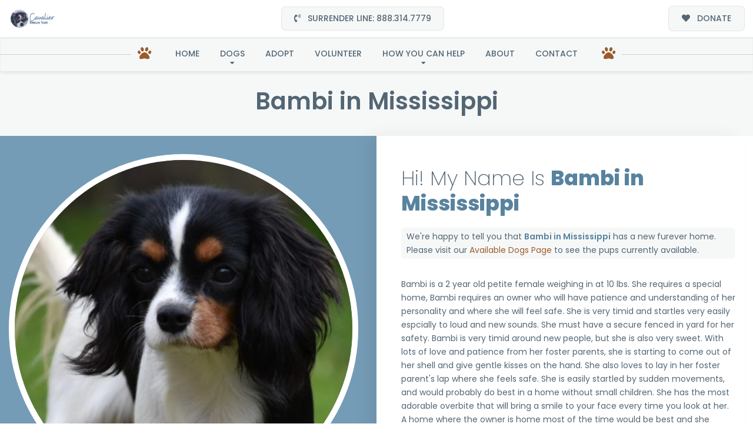

--- FILE ---
content_type: text/css
request_url: https://www.cavalierrescuetrust.org/wp-content/themes/buzz-rescues/assets/css/buzz-rescues.css
body_size: 41210
content:
html,
body,
div,
p,
table,
tr,
td,
th,
tbody,
tfoot,
ul,
li,
ol,
dl,
dd,
dt,
fieldset,
blockquote,
cite,
input,
select,
textarea,
button,
a,
section,
article,
aside,
header,
footer,
nav {
    font-family: 'Poppins', serif;
    font-size: 14px;
    font-weight: 300;
    line-height: 1.75em;
    text-rendering: optimizeLegibility
}

html,
body {
    width: auto !important;
    overflow-x: hidden !important
}

body {
    background-color: #fff;
    overflow-y: hidden !important;
    -webkit-font-smoothing: subpixel-antialiased !important
}

h1,
h2,
h3,
h4,
h5,
h6 {
    font-family: 'Poppins', Helvetica, sans-serif;
    margin: .25em 0 .56em;
    line-height: 1.25em
}

h1 a,
h2 a,
h3 a,
h4 a,
h5 a,
h6 a {
    font-size: 1em
}

h1 {
    font-size: 3em;
    font-weight: 800
}

h2 {
    font-size: 2.25em;
    font-weight: 500
}

h3 {
    font-size: 1.85em;
    font-weight: 700;
    line-height: 1.56em
}

h4 {
    font-size: 1.65em;
    font-weight: 800;
    line-height: 1.56em
}

h5 {
    font-size: 1.35em;
    font-weight: 600;
    line-height: 1.65em
}

h6 {
    font-size: 1.15em;
    font-weight: 800;
    line-height: 1.65em
}

.white {
    color: #fff !important
}

a {
    text-decoration: none
}

a:hover,
a:focus,
a:visited {
    text-decoration: none
}

:focus,
:active {
    outline: none !important
}

p {
    margin: .3em 0 1.5em
}

input[type=text],
input[type=email],
input[type=tel],
input[type=number],
input[type=datetime],
textarea,
.textarea,
body .gform_wrapper .top_label input,
.fl-form-field input,
.fl-form-field input[type="text"],
.fl-form-field input[type="email"],
select {
    display: block;
    background-color: #fff;
    padding: .36em 1.25em;
    border: 1px solid rgba(0, 0, 0, 0.1);
    margin-bottom: .65em;
    height: 3.36em;
    font-size: 1em;
    box-shadow: none
}

#Bzl-mega-footer input[type=text],
#Bzl-mega-footer input[type=email],
#Bzl-mega-footer input[type=tel],
#Bzl-mega-footer input[type=number],
#Bzl-mega-footer input[type=datetime],
#Bzl-mega-footer textarea,
#Bzl-mega-footer .textarea,
#Bzl-mega-footer body .gform_wrapper .top_label input,
#Bzl-mega-footer .fl-form-field input,
#Bzl-mega-footer .fl-form-field input[type="text"],
#Bzl-mega-footer .fl-form-field input[type="email"],
#Bzl-mega-footer select,
.colorBg input[type=text],
.colorBg input[type=email],
.colorBg input[type=tel],
.colorBg input[type=number],
.colorBg input[type=datetime],
.colorBg textarea,
.colorBg .textarea,
.colorBg body .gform_wrapper .top_label input,
.colorBg .fl-form-field input,
.colorBg .fl-form-field input[type="text"],
.colorBg .fl-form-field input[type="email"],
.colorBg select {
    border: none;
    -webkit-box-shadow: 0 0 0 1px rgba(0, 0, 0, 0.1);
    -moz-box-shadow: 0 0 0 1px rgba(0, 0, 0, 0.1);
    box-shadow: 0 0 0 1px rgba(0, 0, 0, 0.1)
}

body .gform_wrapper .top_label input[type="submit"] {
    display: inline-block
}

textarea {
    min-height: 6em
}

.gform_wrapper input:not([type="radio"]):not([type="checkbox"]):not([type="submit"]):not([type="button"]):not([type="image"]):not([type="file"]),
.gform_wrapper textarea {
    padding: 1.25em !important
}

input[type=text]:focus,
input[type=email]:focus,
input[type=tel]:focus,
textarea:focus,
input[type=number]:focus,
input[type=datetime]:focus,
.form-control:focus {
    box-shadow: none;
    border: 1px solid rgba(0, 0, 0, 0.1)
}

.no-border {
    border: none !important;
    border-style: none !important
}

.clearfix {
    clear: both
}

.btn,
input[type="submit"],
body .gform_wrapper .gform_footer input.button,
body .gform_wrapper .gform_footer input[type=submit],
input[type=submit],
.gpnf-add-entry,
.buzz-dogs-shortcode a.Bzl-afl {
    display: inline-block;
    position: relative;
    font-weight: 500;
    font-size: 1em;
    border: none;
    -webkit-border-radius: 0;
    -moz-border-radius: 0;
    -ms-border-radius: 0;
    border-radius: 0;
    text-align: center;
    padding: .65em 1.5em;
    margin: .56em 0;
    overflow: hidden;
    z-index: 99;
    text-decoration: none !important;
    height: auto
}

.btn-sm {
    font-size: .85em;
    padding: .46em 1.15em
}

.btn-lg {
    font-size: 1.15em;
    padding: .85em 1.65em
}

.btn::after,
.buzz-dogs-shortcode a.Bzl-afl::after {
    display: block;
    display: block;
    position: absolute;
    top: 0;
    right: 0;
    bottom: 0;
    left: auto;
    width: 0;
    height: 100%;
    content: '';
    z-index: -1
}

.btn:hover::after,
.buzz-dogs-shortcode a.Bzl-afl:hover::after {
    width: 100%;
    left: 0
}

.btn-round {
    -webkit-border-radius: 4px;
    -moz-border-radius: 4px;
    -ms-border-radius: 4px;
    border-radius: 4px
}

.btn-capsule {
    -webkit-border-radius: 10em;
    -moz-border-radius: 10em;
    -ms-border-radius: 10em;
    border-radius: 10em
}

.btn-light {
    -webkit-box-shadow: 0 0 0 1px rgba(0, 0, 0, 0.1);
    -moz-box-shadow: 0 0 0 1px rgba(0, 0, 0, 0.1);
    box-shadow: 0 0 0 1px rgba(0, 0, 0, 0.1)
}

.btn-opaque {
    background-color: rgba(255, 255, 255, 0.2);
    -webkit-box-shadow: 0 0 0.55em 0 rgba(0, 0, 0, 0.1);
    -moz-box-shadow: 0 0 0.55em 0 rgba(0, 0, 0, 0.1);
    box-shadow: 0 0 0.55em 0 rgba(0, 0, 0, 0.1)
}

.btn-link {
    text-decoration: none !important
}

.btn i {
    margin-right: .55em
}

blockquote,
.big {
    font-size: 1.25em
}

.overflowH {
    overflow: hidden
}

.overflowV {
    overflow: visible
}

.rel {
    position: relative
}

.abs {
    position: absolute
}

.tl {
    top: 0 !important;
    left: 0 !important;
    right: auto !important;
    bottom: auto !important
}

.tr {
    top: 0 !important;
    left: auto !important;
    right: 0 !important;
    bottom: auto !important
}

.br {
    top: auto !important;
    left: auto !important;
    right: 0 !important;
    bottom: 0 !important
}

.bl {
    top: auto !important;
    left: 0 !important;
    right: auto !important;
    bottom: 0 !important
}

.mAuto {
    display: block;
    margin: 1.25em auto
}

ul.list-default {
    list-style-type: none;
    padding: 0;
    margin: 1.5em 0
}

ul.list-default li,
ol.list-default li {
    padding: .56em 0 .56em 1.65em;
    position: relative;
    border-top: 1px solid rgba(0, 0, 0, 0.06)
}

ul.list-default li:hover,
ol.list-default li:hover {
    background-color: #fbfbfb
}

ul.list-default li:first-child,
ol.list-default li:first-child {
    border: none
}

ul.list-default li:before {
    content: "\f054";
    font-family: 'Font Awesome 5 Free';
    font-size: .65em;
    font-weight: 900;
    position: absolute;
    left: 0;
    top: .8em
}

ul.list-default.check li:before {
    content: "\f00c";
    font-family: 'Font Awesome 5 Free';
    font-size: .65em;
    font-weight: 900;
    position: absolute;
    left: 0;
    top: .8em
}

ul.list-default li:hover:before {
    left: .85em
}

ul.list-default li ul li {
    list-style-type: none
}

a.top {
    display: none;
    color: #fff !important;
    width: 2.25em;
    height: 2.25em;
    line-height: 2.25em;
    font-size: 1.25em;
    text-align: center;
    -webkit-border-radius: .2em;
    -moz-border-radius: .2em;
    -ms-border-radius: .2em;
    border-radius: .2em;
    position: fixed;
    right: 1em;
    bottom: 1em;
    opacity: .8;
    z-index: 999
}

a.top:hover {
    opacity: 1
}

.m0 {
    margin: 0 !important
}

.mTBhalf {
    margin-top: 0.55em !important;
    margin-bottom: 0.55em !important
}

.mTB0 {
    margin-top: 0 !important;
    margin-bottom: 0 !important
}

.mTB1 {
    margin-top: 1em !important;
    margin-bottom: 1em !important
}

.mTB2 {
    margin-top: 2em !important;
    margin-bottom: 2em !important
}

.mTB3 {
    margin-top: 3em !important;
    margin-bottom: 3em !important
}

.mTB4 {
    margin-top: 4em !important;
    margin-bottom: 4em !important
}

.mTB5 {
    margin-top: 5em !important;
    margin-bottom: 5em !important
}

.mTB6 {
    margin-top: 6em !important;
    margin-bottom: 6em !important
}

.mTB7 {
    margin-top: 7em !important;
    margin-bottom: 7em !important
}

.mTB8 {
    margin-top: 8em !important;
    margin-bottom: 8em !important
}

.mTB9 {
    margin-top: 9em !important;
    margin-bottom: 9em !important
}

.mTB10 {
    margin-top: 10em !important;
    margin-bottom: 10em !important
}

.mThalf {
    margin-top: 0.55em !important
}

.mT0 {
    margin-top: 0 !important
}

.mT1 {
    margin-top: 1em !important
}

.mT2 {
    margin-top: 2em !important
}

.mT3 {
    margin-top: 3em !important
}

.mT4 {
    margin-top: 4em !important
}

.mT5 {
    margin-top: 5em !important
}

.mT6 {
    margin-top: 6em !important
}

.mT7 {
    margin-top: 7em !important
}

.mT8 {
    margin-top: 8em !important
}

.mT9 {
    margin-top: 9em !important
}

.mT10 {
    margin-top: 10em !important
}

.mBhalf {
    margin-bottom: 0.55em !important
}

.mB0 {
    margin-bottom: 0 !important
}

.mB1 {
    margin-bottom: 1em !important
}

.mB2 {
    margin-bottom: 2em !important
}

.mB3 {
    margin-bottom: 3em !important
}

.mB4 {
    margin-bottom: 4em !important
}

.mB5 {
    margin-bottom: 5em !important
}

.mB6 {
    margin-bottom: 6em !important
}

.mB7 {
    margin-bottom: 7em !important
}

.mB8 {
    margin-bottom: 8em !important
}

.mB9 {
    margin-bottom: 9em !important
}

.mB10 {
    margin-bottom: 10em !important
}

.mLRhalf {
    margin-left: 0.55em !important;
    margin-right: 0.55em !important
}

.mLR0 {
    margin-left: 0 !important;
    margin-right: 0 !important
}

.mLR1 {
    margin-left: 1em !important;
    margin-right: 1em !important
}

.mLR2 {
    margin-left: 2em !important;
    margin-right: 2em !important
}

.mLR3 {
    margin-left: 3em !important;
    margin-right: 3em !important
}

.mLR4 {
    margin-left: 4em !important;
    margin-right: 4em !important
}

.mLR5 {
    margin-left: 5em !important;
    margin-right: 5em !important
}

.mLR6 {
    margin-left: 6em !important;
    margin-right: 6em !important
}

.mLhalf {
    margin-left: 0.55em !important
}

.mL0 {
    margin-left: 0 !important
}

.mL1 {
    margin-left: 1em !important
}

.mL2 {
    margin-left: 2em !important
}

.mL3 {
    margin-left: 3em !important
}

.mL4 {
    margin-left: 4em !important
}

.mL5 {
    margin-left: 5em !important
}

.mL6 {
    margin-left: 6em !important
}

.mRhalf {
    margin-right: 0.55em !important
}

.mR0 {
    margin-right: 0 !important
}

.mR1 {
    margin-right: 1em !important
}

.mR2 {
    margin-right: 2em !important
}

.mR3 {
    margin-right: 3em !important
}

.mR4 {
    margin-right: 4em !important
}

.mR5 {
    margin-right: 5em !important
}

.mR6 {
    margin-right: 6em !important
}

.p0 {
    padding: 0 !important
}

.pTBhalf {
    padding-top: 0.55em !important;
    padding-bottom: 0.55em !important
}

.pTB0 {
    padding-top: 0 !important;
    padding-bottom: 0 !important
}

.pTB1 {
    padding-top: 1em !important;
    padding-bottom: 1em !important
}

.pTB2 {
    padding-top: 2em !important;
    padding-bottom: 2em !important
}

.pTB3 {
    padding-top: 3em !important;
    padding-bottom: 3em !important
}

.pTB4 {
    padding-top: 4em !important;
    padding-bottom: 4em !important
}

.pTB5 {
    padding-top: 5em !important;
    padding-bottom: 5em !important
}

.pTB6 {
    padding-top: 6em !important;
    padding-bottom: 6em !important
}

.pTB7 {
    padding-top: 7em !important;
    padding-bottom: 7em !important
}

.pTB8 {
    padding-top: 8em !important;
    padding-bottom: 8em !important
}

.pTB9 {
    padding-top: 9em !important;
    padding-bottom: 9em !important
}

.pTB10 {
    padding-top: 10em !important;
    padding-bottom: 10em !important
}

.pThalf {
    padding-top: 0.55em !important
}

.pT0 {
    padding-top: 0 !important
}

.pT1 {
    padding-top: 1em !important
}

.pT2 {
    padding-top: 2em !important
}

.pT3 {
    padding-top: 3em !important
}

.pT4 {
    padding-top: 4em !important
}

.pT5 {
    padding-top: 5em !important
}

.pT6 {
    padding-top: 6em !important
}

.pT7 {
    padding-top: 7em !important
}

.pT8 {
    padding-top: 8em !important
}

.pT9 {
    padding-top: 9em !important
}

.pT10 {
    padding-top: 10em !important
}

.pBhalf {
    padding-bottom: 0.55em !important
}

.pB0 {
    padding-bottom: 0 !important
}

.pB1 {
    padding-bottom: 1em !important
}

.pB2 {
    padding-bottom: 2em !important
}

.pB3 {
    padding-bottom: 3em !important
}

.pB4 {
    padding-bottom: 4em !important
}

.pB5 {
    padding-bottom: 5em !important
}

.pB6 {
    padding-bottom: 6em !important
}

.pB7 {
    padding-bottom: 7em !important
}

.pB8 {
    padding-bottom: 8em !important
}

.pB9 {
    padding-bottom: 9em !important
}

.pB10 {
    padding-bottom: 10em !important
}

.pLRhalf {
    padding-left: 0.55em !important;
    padding-right: 0.55em !important
}

.pLR0 {
    padding-left: 0 !important;
    padding-right: 0 !important
}

.pLR1 {
    padding-left: 1em !important;
    padding-right: 1em !important
}

.pLR2 {
    padding-left: 2em !important;
    padding-right: 2em !important
}

.pLR3 {
    padding-left: 3em !important;
    padding-right: 3em !important
}

.pLR4 {
    padding-left: 4em !important;
    padding-right: 4em !important
}

.pLR5 {
    padding-left: 5em !important;
    padding-right: 5em !important
}

.pLR6 {
    padding-left: 6em !important;
    padding-right: 6em !important
}

.pLhalf {
    padding-left: 0.55em !important
}

.pL0 {
    padding-left: 0 !important
}

.pL1 {
    padding-left: 1em !important
}

.pL2 {
    padding-left: 2em !important
}

.pL3 {
    padding-left: 3em !important
}

.pL4 {
    padding-left: 4em !important
}

.pL5 {
    padding-left: 5em !important
}

.pL6 {
    padding-left: 6em !important
}

.pRhalf {
    padding-right: 0.55em !important
}

.pR0 {
    padding-right: 0 !important
}

.pR1 {
    padding-right: 1em !important
}

.pR2 {
    padding-right: 2em !important
}

.pR3 {
    padding-right: 3em !important
}

.pR4 {
    padding-right: 4em !important
}

.pR5 {
    padding-right: 5em !important
}

.pR6 {
    padding-right: 6em !important
}

ul.social {
    list-style-type: none;
    position: relative;
    padding: 0;
    margin: 0
}

ul.social li {
    display: inline-block
}

ul.social li a {
    display: block;
    font-size: 1em;
    margin: .25em .36em
}

ul.social li:hover a {
    opacity: 1
}

ul.social.round li a {
    line-height: 2.25em;
    text-align: center;
    width: 2.25em;
    height: 2.25em;
    border: 1px solid rgba(0, 0, 0, 0.1);
    -webkit-border-radius: 50%;
    -moz-border-radius: 50%;
    -ms-border-radius: 50%;
    border-radius: 50%;
    margin: .06em
}

.Bzl-Hd-dark ul.social.round li a {
    border: 1px solid #fff
}

.container-fluid {
    padding: 0
}

.logged-in .Bzl-header {
    top: 32px
}

strong {
    font-weight: 600
}

.Bzl-select,
body .gpnf-dialog .ginput_container_select,
.ginput_container_select {
    position: relative;
    margin-top: .25em
}

.Bzl-select::after,
body .gpnf-dialog .ginput_container_select::after,
.ginput_container_select::after {
    display: block;
    position: absolute;
    top: 1.56em;
    right: 2.15em;
    content: '';
    width: 0;
    height: 0;
    border-left: 6px solid transparent;
    border-right: 6px solid transparent;
    border-top: 6px solid #c9d6dc;
    z-index: 9
}

.Bzl-select select,
body .gpnf-dialog .ginput_container_select select,
.ginput_container_select select {
    display: block;
    width: 100%;
    max-width: 100%;
    border: none !important;
    box-shadow: 0;
    padding-left: 1.25em !important;
    min-height: 2.85em;
    -webkit-box-shadow: 0 0 0 1px rgba(0, 0, 0, 0.06);
    -moz-box-shadow: 0 0 0 1px rgba(0, 0, 0, 0.06);
    box-shadow: 0 0 0 1px rgba(0, 0, 0, 0.06)
}

.lead a {
    font-size: 1em
}

body .gform_wrapper .gform_heading,
body .gform_wrapper div.validation_error,
.Bzl-contactForm .gform_wrapper .gfield_required,
.Bzl-contactForm .gform_wrapper .top_label .gfield_label,
.Bzl-contactForm .gform_wrapper legend.gfield_label {
    display: none !important
}

body .gform_wrapper div.validation_error {
    display: none !important
}

body .gform_wrapper .gform_body,
body .gform_wrapper .gform_footer {
    display: block;
    position: relative
}

.gfield_label {
    text-transform: capitalize !important
}

body .gform_wrapper.gform_validation_error .gform_body ul li.gfield.gfield_error:not(.gf_left_half):not(.gf_right_half),
body .gform_wrapper.gform_validation_error .top_label input.medium,
body .gform_wrapper .top_label input.large,
body .gform_wrapper .top_label input.small,
body .gform_wrapper .top_label .gfield_error input.large,
body .gform_wrapper .top_label .gfield_error input.small,
body .gform_wrapper .top_label .gfield_error select.large,
body .gform_wrapper .top_label .gfield_error select.small,
body .gform_wrapper .top_label .gfield_error textarea.textarea,
body #Bzl-afv-forms .gform_wrapper select.small.gfield_select+div.chosen-container-single,
body #Bzl-afv-forms .gform_wrapper select.large.gfield_select+div.chosen-container-single,
body #Bzl-afv-forms .gform_wrapper select.medium.gfield_select+div.chosen-container-single,
#Bzl-afv-forms .ginput_container_select select,
#Bzl-afv-forms .ginput_container_select .chosen-container.chosen-container-single,
#Bzl-afv-forms .ginput_container_select {
    width: 100% !important;
    max-width: 100% !important
}

body .gform_wrapper .gform_footer,
body .gform_wrapper ul.gform_fields li.gfield {
    padding: 0
}

body .gform_wrapper {
    position: relative
}

body .gform_wrapper li.gfield.gfield_error,
body .gform_wrapper li.gfield.gfield_error.gfield_contains_required.gfield_creditcard_warning {
    background-color: transparent !important;
    border: none !important;
    margin: 0 !important;
    padding: 0 !important;
    position: relative
}

body .gform_wrapper .field_description_below .gfield_description,
body .gform_wrapper li.gfield.gfield_error.gfield_contains_required div.gfield_description,
body .gform_wrapper li.gfield.gfield_error.gfield_contains_required div.gfield_description.validation_message {
    display: inline-block;
    position: absolute;
    top: 0;
    right: 0;
    width: auto !important;
    padding: 0.35em 1.25em !important;
    background-color: #f5e9e9;
    font-weight: 500 !important;
    border: 1px solid #edd9d9;
    color: #ac605e !important
}

body .gform_wrapper .field_description_below .gfield_description {
    position: relative;
    top: 0
}

.wideImg img,
.wideImg .fl-photo-content {
    width: 100%;
    height: auto
}

.container {
    position: relative
}

img.mAuto {
    height: auto
}

.owl-carousel .owl-item {
    position: relative;
    background-color: #fff;
    cursor: url(../img/cursor.png), move
}

.owl-carousel .owl-item img {
    width: 100%;
    height: auto
}

.owl-carousel .owl-nav {
    text-align: center
}

.owl-carousel .owl-nav button {
    display: inline-block;
    border-radius: 50%;
    -webkit-border-radius: 50%;
    font-size: 1.35em;
    line-height: 1.15em;
    padding: .55em;
    margin: .65em .25em 0;
    width: 2.65em;
    height: 2.65em;
    opacity: .6
}

.owl-carousel .owl-nav button .svg {
    max-width: .65em;
    height: auto;
    vertical-align: middle
}

.owl-carousel .owl-nav button:hover {
    opacity: 1
}

.give-btn {
    border: none
}

.highlightBox {
    display: block;
    padding: 2.25em 2.25em 1.65em;
    -webkit-box-shadow: inset 0 0 0 1px rgba(0, 0, 0, 0.06);
    -moz-box-shadow: inset 0 0 0 1px rgba(0, 0, 0, 0.06);
    box-shadow: inset 0 0 0 1px rgba(0, 0, 0, 0.06);
    margin: 1.25em
}

.highlightBox.steps::before {
    display: block;
    position: absolute;
    left: 50%;
    bottom: 0;
    width: 2.66em;
    height: 2.66em;
    content: '';
    margin: 0 0 -1.26em -1.36em;
    -moz-transform: rotate(45deg);
    -webkit-transform: rotate(45deg);
    -o-transform: rotate(45deg);
    -ms-transform: rotate(45deg);
    transform: rotate(45deg)
}

.highlightBox.steps {
    position: relative;
    margin: 0 1.25em 3em
}

.highlightBox.BGsec a {
    text-decoration: underline
}

.highlightBox iframe {
    max-width: 100%
}

body .watermark {
    display: block;
    position: absolute;
    right: 30px;
    bottom: 30px;
    font-size: 6em !important;
    opacity: .3
}

.imgFrameOne .fl-photo,
.imgFrameTwo .fl-photo,
.imgFrameThree .fl-photo,
.imgFrameFour .fl-photo,
.imgFrameFive .fl-photo,
.imgFrameSix .fl-photo,
.imgFrameSeven .fl-photo,
.imgFrameEight .fl-photo,
.imgFrameNine .fl-photo,
.imgFrameTen .fl-photo,
.imgFrameElevan .fl-photo {
    display: block;
    position: relative
}

.imgFrameOne .fl-photo::before,
.imgFrameOne .fl-photo::after,
.imgFrameEight .fl-photo::before,
.imgFrameEight .fl-photo::after,
.imgFrameNine .fl-photo::before,
.imgFrameNine .fl-photo::after {
    display: block;
    position: absolute;
    left: 1.06em;
    top: 1.06em;
    right: 0;
    bottom: 0;
    width: 100%;
    height: 100%;
    content: '';
    border: 2px solid rgba(0, 0, 0, 0.06)
}

.imgFrameEight .fl-photo::before,
.imgFrameEight .fl-photo::after,
.imgFrameNine .fl-photo::before,
.imgFrameNine .fl-photo::after {
    border: 0
}

.imgFrameOne .fl-photo::after {
    border: 2px solid #fff;
    border-style: solid none none solid;
    width: 96.36%;
    height: 96.36%
}

.imgFrameTwo .fl-photo-content,
.imgFrameTwo .fl-map {
    border: 4px double rgba(0, 0, 0, 0.1);
    padding: .65em
}

.imgFrameTwo.light .fl-photo-content,
.imgFrameTwo.light .fl-map {
    border: 4px double rgba(255, 255, 255, 0.6);
    padding: .65em
}

.imgFrameThree .fl-photo::before {
    display: block;
    position: absolute;
    left: .65em;
    top: .65em;
    right: .65em;
    bottom: .65em;
    content: '';
    z-index: 9;
    max-width: 100%;
    width: auto;
    max-height: 100%;
    height: auto;
    border: 4px double #fff !important
}

.imgFrameFour .fl-photo::before,
.imgFrameFour .fl-photo::after {
    display: block;
    position: absolute;
    left: -1.36em;
    top: -1.36em;
    width: 3.85em;
    height: 3.85em;
    content: '';
    border-width: 2px;
    border-style: solid none none solid;
    border-color: rgba(0, 0, 0, 0.11)
}

.imgFrameFour .fl-photo::after {
    left: auto;
    top: auto;
    right: -1.36em;
    bottom: -1.36em;
    border-style: none solid solid none
}

.imgFrameFive .fl-photo img,
.imgFrameSix .fl-photo img {
    border: 11px solid #fff
}

.imgFrameSix .fl-photo {
    padding-left: 1.56em
}

.imgFrameSix .fl-photo img {
    margin-bottom: 2.56em
}

.imgFrameSix.shadowPrime .fl-photo::before,
.imgFrameSix.shadowSec .fl-photo::before,
.imgFrameSix.shadowLight .fl-photo::before,
.imgFrameSix.shadowDark .fl-photo::before,
.imgFrameSix.shadowLink .fl-photo::before {
    display: none
}

.imgFrameSeven img {
    -webkit-border-radius: 2.36em;
    -moz-border-radius: 2.36em;
    -ms-border-radius: 2.36em;
    border-radius: 2.36em;
    border: 0.86em solid #fff
}

.imgFrameEight .fl-photo,
.imgFrameNine .fl-photo {
    z-index: 0
}

.imgFrameEight .fl-photo::before,
.imgFrameEight .fl-photo::after,
.imgFrameNine .fl-photo::before,
.imgFrameNine .fl-photo::after {
    width: 50%;
    height: 50%;
    -moz-transform: skewY(11deg);
    -webkit-transform: skewY(11deg);
    -o-transform: skewY(11deg);
    -ms-transform: skewY(11deg);
    transform: skewY(11deg);
    z-index: -3
}

.imgFrameEight .fl-photo::before {
    left: -1.40em;
    top: -0.80em
}

.imgFrameEight .fl-photo::after {
    left: auto;
    top: auto;
    right: -1.40em;
    bottom: -0.80em
}

.imgFrameNine .fl-photo::before {
    left: -1.10em;
    top: -0.80em;
    -webkit-border-radius: 1.65em;
    -moz-border-radius: 1.65em;
    -ms-border-radius: 1.65em;
    border-radius: 1.65em
}

.imgFrameNine .fl-photo::after {
    left: auto;
    top: auto;
    right: -1.10em;
    bottom: -0.80em;
    -webkit-border-radius: 1.65em;
    -moz-border-radius: 1.65em;
    -ms-border-radius: 1.65em;
    border-radius: 1.65em
}

.imgFrameEight .fl-photo img,
.imgFrameNine .fl-photo img {
    border: 6px solid #fff
}

.imgFrameNine .fl-photo img {
    -webkit-border-radius: 1.65em;
    -moz-border-radius: 1.65em;
    -ms-border-radius: 1.65em;
    border-radius: 1.65em
}

.imgFrameTen .fl-photo {
    display: block;
    position: relative;
    z-index: 6
}

.imgFrameTen .fl-photo::before,
.imgFrameTen .fl-photo::after {
    display: block;
    position: absolute;
    left: -1.06em;
    top: -1.06em;
    right: 0;
    bottom: 0;
    width: 8em;
    height: 8em;
    content: '';
    border-width: 1.65em;
    border-style: solid none none solid;
    z-index: -3
}

.imgFrameTen .fl-photo::after {
    left: auto;
    top: auto;
    right: -1.06em;
    bottom: -1.06em;
    width: 8em;
    height: 8em;
    content: '';
    border-style: none solid solid none
}

.imgFrameElevan .fl-photo {
    padding: 1rem;
    border-width: 1px;
    border-style: solid
}

.roundLeft .fl-photo,
.roundLeft .fl-photo img {
    -webkit-border-radius: 50px 0 50px 0;
    -moz-border-radius: 50px 0 50px 0;
    -ms-border-radius: 50px 0 50px 0;
    border-radius: 50px 0 50px 0;
    overflow: hidden
}

.roundRight .fl-photo,
.roundRight .fl-photo img {
    -webkit-border-radius: 0 50px 0 50px;
    -moz-border-radius: 0 50px 0 50px;
    -ms-border-radius: 0 50px 0 50px;
    border-radius: 0 50px 0 50px;
    overflow: hidden
}

.BGWgradient {
    background: -moz-linear-gradient(top, rgba(255, 255, 255, 0.8) 0%, #fff 55%);
    background: -webkit-linear-gradient(top, rgba(255, 255, 255, 0.8) 0%, #fff 55%);
    background: linear-gradient(to bottom, rgba(255, 255, 255, 0.8) 0%, #fff 55%);
    filter: progid:DXImageTransform.Microsoft.gradient(startColorstr='#ccffffff', endColorstr='#ffffff', GradientType=0)
}

.fl-accordion-button-icon {
    opacity: .8
}

.BGsec ul.list-default.darkBG li::before,
.BGprime ul.list-default.darkBG li::before,
.BGdark ul.list-default.darkBG li::before,
.BGlink ul.list-default.darkBG li::before,
ul.list-default.darkBG li::before,
.darkBG ul.list-default li::before {
    color: rgba(255, 255, 255, 0.36)
}

.BGsec ul.list-default.darkBG li:hover,
.BGprime ul.list-default.darkBG li:hover,
.BGdark ul.list-default.darkBG li:hover,
.BGlink ul.list-default.darkBG li:hover,
ul.list-default.darkBG li:hover,
.darkBG ul.list-default li:hover {
    background-color: rgba(255, 255, 255, 0.15)
}

.BGsec ul.list-default li,
.BGprime ul.list-default li,
.BGdark ul.list-default li,
ul.list-default.darkBG li,
.darkBG ul.list-default li {
    border-top-color: rgba(255, 255, 255, 0.1)
}

ul.list-default.text-center li::before {
    display: none
}

ul.list-default.text-center li {
    border-color: rgba(255, 255, 255, 0.06)
}

.lt {
    background-position: left top
}

.lb {
    background-position: left bottom
}

.rt {
    background-position: right top
}

.rb {
    background-position: right bottom
}

#shareThisBox>div>.st-btn {
    position: relative
}

#shareThisBox>div>.st-btn>img {
    display: none !important
}

#shareThisBox>div>.st-btn::before {
    display: block;
    position: absolute;
    left: 15%;
    top: 50%;
    width: 1.36em;
    height: 1.36em;
    line-height: 1.36em;
    content: '';
    font-size: 1.15em;
    font-family: "Font Awesome 5 Brands";
    font-weight: 900;
    margin: -.65em 0 0
}

#shareThisBox>div>.st-btn:nth-child(2)::before {
    content: '\f0e0';
    font-family: "Font Awesome 5 Free"
}

#shareThisBox>div>.st-btn:nth-child(3)::before {
    content: '\f082'
}

#shareThisBox>div>.st-btn:nth-child(3)::after {
    display: block;
    position: absolute;
    left: 30%;
    top: 50%;
    width: 60%;
    height: 1.36em;
    line-height: 1.36em;
    margin: -.65em 0 0;
    content: 'Facebook'
}

#shareThisBox>div>.st-btn:nth-child(3) .st-label {
    display: none
}

#shareThisBox>div>.st-btn:nth-child(4)::before {
    content: '\f099'
}

#shareThisBox>div>.st-btn:nth-child(5)::before {
    content: '\f1e0';
    font-family: "Font Awesome 5 Free"
}

.sepDnArrow .fl-separator {
    position: relative
}

.sepDnArrow .fl-separator::after {
    display: block;
    position: absolute;
    left: 50%;
    top: 100%;
    width: 1.65em;
    height: 1.65em;
    content: '';
    -moz-transform: rotate(45deg);
    -webkit-transform: rotate(45deg);
    -o-transform: rotate(45deg);
    -ms-transform: rotate(45deg);
    transform: rotate(45deg);
    border: 1px solid #f8981d;
    border-style: none solid solid none;
    background-color: #fff;
    margin: -.85em 0 0 -.85em
}

.Bzl-Hd-social.compact {
    position: relative;
    width: 2.55em;
    height: 2.55em
}

#compactSocial {
    display: block;
    background-color: #fff;
    position: absolute;
    left: 0;
    top: 0;
    right: 0;
    z-index: 999999;
    width: 2.55em;
    height: 2.55em;
    text-align: center;
    -webkit-border-radius: 1.65em;
    -moz-border-radius: 1.65em;
    -ms-border-radius: 1.65em;
    border-radius: 1.65em;
    overflow: hidden;
    -webkit-box-shadow: 0 0 6px 0 rgba(0, 0, 0, 0.1);
    -moz-box-shadow: 0 0 6px 0 rgba(0, 0, 0, 0.1);
    box-shadow: 0 0 6px 0 rgba(0, 0, 0, 0.1)
}

#compactSocial i.main {
    display: block;
    margin: 0;
    background-color: #fff;
    font-size: 1.15em;
    height: 1.65em;
    line-height: 2.15em;
    z-index: 9;
    opacity: .6;
    text-align: center
}

#compactSocial ul.social {
    display: block;
    position: absolute;
    top: 0;
    left: 0;
    list-style-type: none;
    margin: .43em 0 0;
    padding: 0;
    opacity: 0;
    z-index: 0
}

#compactSocial ul.social li {
    display: block;
    border-top: 1px solid rgba(0, 0, 0, 0.1);
    margin: 0;
    padding: 0;
    opacity: 1
}

#compactSocial ul.social li a {
    padding: .56em 0;
    margin: 0;
    opacity: 1
}

#compactSocial ul.social li a i {
    display: block;
    background-color: transparent;
    margin: 0 auto;
    padding: 0;
    border: 0
}

#compactSocial:hover {
    height: auto
}

#compactSocial:hover i.main {
    opacity: 1
}

#compactSocial:hover ul.social {
    position: relative;
    opacity: 1
}

.vmd,
.vxs {
    display: none
}

@font-face {
    font-family: "buzzdemo";
    src: url("../fonts/buzzdemo.eot");
    src: url("../fonts/buzzdemo.eot?#iefix") format("embedded-opentype"), url("../fonts/buzzdemo.woff") format("woff"), url("../fonts/buzzdemo.ttf") format("truetype"), url("../fonts/buzzdemo.svg#buzzdemo") format("svg");
    font-weight: normal;
    font-style: normal
}

[data-icon]:before {
    font-family: "buzzdemo" !important;
    content: attr(data-icon);
    font-style: normal !important;
    font-weight: normal !important;
    font-variant: normal !important;
    text-transform: none !important;
    speak: none;
    line-height: 1;
    -webkit-font-smoothing: antialiased;
    -moz-osx-font-smoothing: grayscale
}

[class^="nw-icon-"]:before,
[class*=" nw-icon-"]:before {
    font-family: "buzzdemo" !important;
    font-style: normal !important;
    font-weight: normal !important;
    font-variant: normal !important;
    text-transform: none !important;
    speak: none;
    line-height: 1;
    -webkit-font-smoothing: antialiased;
    -moz-osx-font-smoothing: grayscale
}

.nw-icon-about:before {
    content: "\61"
}

.nw-icon-adopter-home:before {
    content: "\62"
}

.nw-icon-cat-smiling:before {
    content: "\63"
}

.nw-icon-dog-smiling:before {
    content: "\64"
}

.nw-icon-foster-home:before {
    content: "\65"
}

.nw-icon-help:before {
    content: "\66"
}

.nw-icon-help-you:before {
    content: "\67"
}

.nw-icon-piggy:before {
    content: "\68"
}

.nw-icon-volunteer-hand:before {
    content: "\69"
}

.op1,
.borderop1>.fl-col-content::before,
.shadowop1 .fl-photo::before,
.shadowop1 .fl-icon::before,
.shadowop1 .fl-col-content::before,
.shadowHeaderop1::after,
.pseudoOp1 .fl-photo::before,
.pseudoOp1 .fl-photo::after {
    opacity: 0.1 !important
}

.op2,
.borderop2>.fl-col-content::before,
.shadowop2 .fl-photo::before,
.shadowop2 .fl-icon::before,
.shadowop2 .fl-col-content::before,
.shadowHeaderop2::after,
.pseudoOp2 .fl-photo::before,
.pseudoOp2 .fl-photo::after {
    opacity: 0.2 !important
}

.op3,
.borderop3>.fl-col-content::before,
.shadowop3 .fl-photo::before,
.shadowop3 .fl-icon::before,
.shadowop3 .fl-col-content::before,
.shadowHeaderop3::after,
.pseudoOp3 .fl-photo::before,
.pseudoOp3 .fl-photo::after {
    opacity: 0.3 !important
}

.op4,
.borderop4>.fl-col-content::before,
.shadowop4 .fl-photo::before,
.shadowop4 .fl-icon::before,
.shadowop4 .fl-col-content::before,
.shadowHeaderop4::after,
.pseudoOp4 .fl-photo::before,
.pseudoOp4 .fl-photo::after {
    opacity: 0.4 !important
}

.op5,
.borderop5>.fl-col-content::before,
.shadowop5 .fl-photo::before,
.shadowop5 .fl-icon::before,
.shadowop5 .fl-col-content::before,
.shadowHeaderop5::after,
.pseudoOp5 .fl-photo::before,
.pseudoOp5 .fl-photo::after {
    opacity: 0.5 !important
}

.op6,
.borderop6>.fl-col-content::before,
.shadowop6 .fl-photo::before,
.shadowop6 .fl-icon::before,
.shadowop6 .fl-col-content::before,
.shadowHeaderop6::after,
.pseudoOp6 .fl-photo::before,
.pseudoOp6 .fl-photo::after {
    opacity: 0.6 !important
}

.op7,
.borderop7>.fl-col-content::before,
.shadowop7 .fl-photo::before,
.shadowop7 .fl-icon::before,
.shadowop7 .fl-col-content::before,
.shadowHeaderop7::after,
.pseudoOp7 .fl-photo::before,
.pseudoOp7 .fl-photo::after {
    opacity: 0.7 !important
}

.op8,
.borderop8>.fl-col-content::before,
.shadowop8 .fl-photo::before,
.shadowop8 .fl-icon::before,
.shadowop8 .fl-col-content::before,
.shadowHeaderop8::after,
.pseudoOp8 .fl-photo::before,
.pseudoOp8 .fl-photo::after {
    opacity: 0.8 !important
}

.op9,
.borderop9>.fl-col-content::before,
.shadowop9 .fl-photo::before,
.shadowop9 .fl-icon::before,
.shadowop9 .fl-col-content::before,
.shadowHeaderop9::after,
.pseudoOp9 .fl-photo::before,
.pseudoOp9 .fl-photo::after {
    opacity: 0.9 !important
}

.op10,
.borderop10>.fl-col-content::before,
.shadowop10 .fl-photo::before,
.shadowop10 .fl-icon::before,
.shadowop10 .fl-col-content::before,
.shadowHeaderop10::after,
.pseudoOp10 .fl-photo::before,
.pseudoOp10 .fl-photo::after {
    opacity: 1 !important
}

.zindex {
    z-index: 6
}

.borderRadiusSm {
    -webkit-border-radius: 1.06em !important;
    border-radius: 1.06em !important
}

.borderRadiusSm .fl-col-content::before,
.borderRadiusSm .fl-col-content {
    -webkit-border-radius: 1.06em !important;
    border-radius: 1.06em !important
}

.borderRadiusSm .fl-module-content .fl-icon i,
.Bzl-muskogee .Bzl-adopt-process-stlouis .stlouis-process-heading .abs {
    -webkit-border-radius: 0.36em !important;
    border-radius: 0.36em !important
}

.page .fl-builder--user-templates-section-content .fl-user-template {
    flex-direction: column !important
}

.page .fl-builder--user-templates-section-content .fl-user-template .fl-user-template-thumbnail {
    flex-direction: column !important;
    margin: 0 !important
}

.page .fl-builder--user-templates-section-content .fl-user-template .fl-builder--template-thumbnail {
    width: 100% !important
}

.iconHead .fl-icon-wrap {
    position: relative
}

.iconHead.iconWrap {
    display: inline-block;
    width: 4.65em;
    height: 4.65em;
    text-align: center;
    -webkit-border-radius: 50%;
    border-radius: 50%;
    position: relative
}

.iconHead.iconWrap i {
    font-size: 2.16em;
    line-height: 2.16em;
    vertical-align: middle
}

.iconHead .fl-icon-wrap::before,
.iconHead .fl-icon-wrap::after,
.iconHead.iconWrap::before,
.iconHead.iconWrap::after {
    display: block;
    position: absolute;
    top: 50%;
    right: 126%;
    content: '';
    width: 65px;
    height: 2px;
    opacity: 0.56
}

.iconHead .fl-icon-wrap::after,
.iconHead.iconWrap::after {
    left: 126%;
    right: auto
}

.iconHead.iconLeft .fl-icon-wrap::before,
.iconHead.iconRight .fl-icon-wrap::after,
.iconHead.iconWrap.iconLeft::before,
.iconHead.iconWrap.iconRight::after {
    display: none
}

.iconHead.iconVertical .fl-icon-wrap::before,
.iconHead.iconVertical .fl-icon-wrap::after {
    width: 2px;
    height: 86px
}

.iconHead.iconVertical .fl-icon-wrap::before {
    left: 50%;
    top: auto;
    right: auto;
    bottom: 126%
}

.iconHead.iconVertical .fl-icon-wrap::after {
    left: 50%;
    top: auto;
    top: 126%;
    right: auto
}

.iSquare .fl-module-content .fl-icon i {
    border-radius: 0
}

.fl-icon-text h3 span {
    display: inline-block
}

#Bzl-newsletter .iconHead.iconWrap i {
    position: relative;
    font-size: 2.16em;
    line-height: 2.36em;
    width: auto;
    height: auto;
    border: none
}

.borderBoxPrime>.fl-col-content,
.borderBoxSec>.fl-col-content,
.borderBoxLight>.fl-col-content,
.borderBoxDark>.fl-col-content,
.borderBoxLink>.fl-col-content,
.borderBoxWhite>.fl-col-content,
.ishadowPrime .fl-icon,
.ishadowLight .fl-icon,
.ishadowSec .fl-icon,
.ishadowDark .fl-icon,
.ishadowLink .fl-icon,
.shadowBoxPrime .fl-col-content,
.shadowBoxSec .fl-col-content,
.shadowBoxLight .fl-col-content,
.shadowBoxDark .fl-col-content,
.shadowBoxLink .fl-col-content {
    position: relative;
    z-index: 6
}

.borderBoxPrime>.fl-col-content::before,
.borderBoxSec>.fl-col-content::before,
.borderBoxLight>.fl-col-content::before,
.borderBoxDark>.fl-col-content::before,
.borderBoxLink>.fl-col-content::before,
.borderBoxWhite>.fl-col-content::before,
.ishadowPrime .fl-icon::before,
.ishadowLight .fl-icon::before,
.ishadowSec .fl-icon::before,
.ishadowDark .fl-icon::before,
.ishadowLink .fl-icon::before,
.shadowBoxPrime .fl-col-content::before,
.shadowBoxSec .fl-col-content::before,
.shadowBoxLight .fl-col-content::before,
.shadowBoxDark .fl-col-content::before,
.shadowBoxLink .fl-col-content::before {
    display: block;
    position: absolute;
    left: 0;
    top: 0;
    right: 0;
    bottom: 0;
    content: '';
    z-index: -3
}

.border1 .fl-col-content::before {
    border-width: 1px
}

.border2 .fl-col-content::before {
    border-width: 2px
}

.border3 .fl-col-content::before {
    border-width: 3px
}

.border4 .fl-col-content::before {
    border-width: 4px
}

.border5 .fl-col-content::before {
    border-width: 5px
}

.border6 .fl-col-content::before {
    border-width: 6px
}

.border7 .fl-col-content::before {
    border-width: 7px
}

.border8 .fl-col-content::before {
    border-width: 8px
}

.border9 .fl-col-content::before {
    border-width: 9px
}

.border10 .fl-col-content::before {
    border-width: 10px
}

.borderSolid .fl-col-content::before {
    border-style: solid
}

.borderDashed .fl-col-content::before {
    border-style: dashed
}

.borderDotted .fl-col-content::before {
    border-style: dotted
}

.borderDouble .fl-col-content::before {
    border-style: double
}

.borderTopNone .fl-col-content::before {
    border-top-style: none
}

.borderRightNone .fl-col-content::before {
    border-right-style: none
}

.borderBottomNone .fl-col-content::before {
    border-bottom-style: none
}

.borderLeftNone .fl-col-content::before {
    border-left-style: none
}

.shadowPrime .fl-photo::before,
.shadowSec .fl-photo::before,
.shadowLight .fl-photo::before,
.shadowDark .fl-photo::before,
.shadowLink .fl-photo::before,
#Bzl-Hd-stlouis.shadowDark::after {
    display: block;
    position: absolute;
    left: 0;
    top: 0;
    right: 0;
    bottom: 0;
    content: ''
}

#Bzl-Hd-stlouis.shadowDark::after {
    z-index: -3
}

.Bzl-header {
    display: block;
    position: fixed;
    left: 0;
    top: 0;
    z-index: 9999;
    width: 100%;
    margin: 0;
    -webkit-box-shadow: 0 2px 6px 0 rgba(0, 0, 0, 0.1);
    -moz-box-shadow: 0 2px 6px 0 rgba(0, 0, 0, 0.1);
    box-shadow: 0 2px 6px 0 rgba(0, 0, 0, 0.1);
    animation-name: animate;
    animation-duration: .55s;
    animation-iteration-count: 1
}

.Bzl-header .Bzl-logo {
    display: block
}

.Bzl-header .Bzl-logo img {
    display: block;
    margin: .43em 0;
    image-rendering: -webkit-optimize-contrast;
    height: auto;
    -webkit-transition: max-height .25s ease-in-out;
    -moz-transition: max-height .25s ease-in-out;
    -ms-transition: max-height .25s ease-in-out;
    -o-transition: max-height .25s ease-in-out;
    transition: max-height .25s ease-in-out
}

#navigation {
    display: block;
    position: static
}

#menu {
    display: block;
    position: relative;
    padding: 0;
    list-style: none
}

#menu li {
    display: inline-block;
    vertical-align: top;
    position: relative
}

#menu li a {
    display: block;
    position: relative;
    font-size: 1em;
    font-weight: 500;
    line-height: 1.65em;
    padding: 1.25em;
    text-transform: uppercase
}

#menu li.menu-item-has-children>a:after {
    position: absolute;
    left: 50%;
    top: 56%;
    margin-left: -.3em;
    content: '\f0d7';
    font-family: 'Font Awesome 5 Free';
    font-size: .85em;
    font-weight: 900;
    text-align: center
}

#menu li.menu-item-has-children li.menu-item-has-children>a:after {
    position: absolute;
    top: 1.06em;
    right: 1em;
    left: auto;
    content: '\f0d8';
    font-size: .85em;
    font-family: 'Font Awesome 5 Free';
    font-weight: 900;
    opacity: .8;
    text-aling: right
}

#menu li.menu-item-has-children:hover>a:after {
    content: '\f0d8'
}

#menu .sub-menu li.menu-item-has-children>a:after {
    content: '\f105';
    top: 1.25em;
    right: 1.5em
}

#menu>li.menu-item-has-children>a {
    padding-right: 1.65em
}

#menu li:hover>.sub-menu,
#menu li:hover>.mega-menu-wrapper,
#menu li:hover>.mega-menu-leftimage-wrapper {
    display: block;
    visibility: visible;
    -webkit-transform: translate3d(0, 0, 0);
    transform: translate3d(0, 0, 0);
    opacity: 1;
    border-radius: 0;
    border: 0
}

#menu li:hover>.sub-menu::before {
    display: block;
    position: absolute;
    top: -.25em;
    left: 3em;
    width: 3em;
    height: 3em;
    -moz-transform: rotate(45deg);
    -webkit-transform: rotate(45deg);
    -o-transform: rotate(45deg);
    -ms-transform: rotate(45deg);
    transform: rotate(45deg);
    content: ''
}

#menu li .sub-menu li {
    position: relative;
    display: block
}

#menu li .sub-menu li:first-child {
    border: none
}

#menu li .sub-menu li a {
    display: block;
    padding: .56em .85em .56em 1.65em;
    font-weight: 400
}

#menu li .sub-menu li a:hover {
    border-color: rgba(0, 0, 0, 0.1)
}

#menu li .sub-menu>li:first-child>a {
    border: none
}

#menu li .sub-menu li a i {
    opacity: .5
}

#menu li .sub-menu>li>a>img {
    display: none
}

#menu li .sub-menu>li>a>.megamenu-item-info>strong {
    font-weight: normal
}

.Bzl-Hd-donation .btn {
    margin: 0;
    border: 1px solid rgba(0, 0, 0, 0)
}

#contactPop.popup,
#contactPopMobile.popup {
    max-width: 600px
}

.popup {
    display: none;
    position: absolute;
    background-color: #fff;
    top: auto;
    right: 0;
    z-index: 999;
    -webkit-box-shadow: 0 1.25em 3em 0 rgba(0, 0, 0, 0.1);
    box-shadow: 0 1.25em 3em 0 rgba(0, 0, 0, 0.1);
    padding: 1.85em 3em;
    width: 500px;
    visibility: hidden;
    opacity: 0;
    -webkit-transform: translate3d(0, 60px, 0);
    transform: translate3d(0, 60px, 0)
}

.popup.appear {
    display: block;
    visibility: visible;
    opacity: 1;
    -webkit-transform: translate3d(0, 0, 0);
    transform: translate3d(0, 0, 0);
    -webkit-transition: opacity .35s, -webkit-transform .35s;
    transition: opacity .35s, transform .35s
}

.popup span.active_line {
    display: block;
    position: absolute;
    top: 0;
    right: 1.65em;
    width: 50px;
    height: 3px
}

.popup a.close {
    display: block;
    position: absolute;
    top: .5em;
    right: 1.5em;
    width: 20px;
    height: 20px
}

.popup a.close::before {
    content: '\f00d';
    font-family: 'Font Awesome 5 Free';
    color: #fff !important;
    font-size: 1.06rem !important
}

#contactPop.popup span.active_line,
#contactPopMobile.popup span.active_line {
    width: 85px;
    right: 6.6em
}

#contactPop.popup h5 small,
#contactPopMobile.popup h5 small {
    float: right !important
}

#contactPop.popup h5,
#contactPopMobile.popup h5 {
    clear: both !important
}

#contactPop.popup h5 hr,
#contactPopMobile.popup h5 hr {
    border-color: rgba(255, 255, 255, 0.3)
}

#contactPop.popup input[type="text"],
#contactPop.popup input[type="email"],
#contactPop.popup input[type="tel"],
#contactPop.popup input[type="number"],
#contactPop.popup input[type="datetime"],
#contactPop.popup textarea,
#contactPop.popup .textarea,
#contactPop.popup body .gform_wrapper .top_label input,
#contactPop.popup .fl-form-field input,
#contactPop.popup .fl-form-field input[type="text"],
#contactPop.popup .fl-form-field input[type="email"],
#contactPop.popup select,
#contactPopMobile.popup input[type="text"],
#contactPopMobile.popup input[type="email"],
#contactPopMobile.popup input[type="tel"],
#contactPopMobile.popup input[type="number"],
#contactPopMobile.popup input[type="datetime"],
#contactPopMobile.popup textarea,
#contactPopMobile.popup .textarea,
#contactPopMobile.popup body .gform_wrapper .top_label input,
#contactPopMobile.popup .fl-form-field input,
#contactPopMobile.popup .fl-form-field input[type="text"],
#contactPopMobile.popup .fl-form-field input[type="email"],
#contactPopMobile.popup select {
    border: none
}

#contactPop.popup .gform_wrapper .field_description_below .gfield_description,
#contactPop.popup .gform_wrapper li.gfield.gfield_error.gfield_contains_required div.gfield_description,
#contactPop.popup .gform_wrapper li.gfield.gfield_error.gfield_contains_required div.gfield_description.validation_message,
#contactPopMobile.popup .gform_wrapper .field_description_below .gfield_description,
#contactPopMobile.popup .gform_wrapper li.gfield.gfield_error.gfield_contains_required div.gfield_description,
#contactPopMobile.popup .gform_wrapper li.gfield.gfield_error.gfield_contains_required div.gfield_description.validation_message {
    bottom: auto
}

#contactPop.popup .gform_wrapper.gform_validation_error .gform_body ul li.gfield.gfield_error:not(.gf_left_half):not(.gf_right_half),
#contactPopMobile.popup .gform_wrapper.gform_validation_error .gform_body ul li.gfield.gfield_error:not(.gf_left_half):not(.gf_right_half) {
    max-width: 100% !important;
    margin-top: 12px !important
}

.popup {
    margin: 0
}

.popup .gform_body .top_label .gfield_label,
.popup body .gform_wrapper div.validation_error {
    display: none !important
}

.popup li.gfield.gfield_error,
.popup li.gfield.gfield_error.gfield_contains_required.gfield_creditcard_warning {
    background-color: transparent !important;
    border: none !important;
    margin: 0 !important;
    padding: 0 !important;
    position: relative
}

.popup li.gfield.gfield_error.gfield_contains_required div.gfield_description,
.popup li.gfield.gfield_error.gfield_contains_required div.gfield_description.validation_message {
    display: inline-block;
    position: absolute;
    top: -1.5em;
    right: 0;
    width: auto !important;
    padding: 0.35em 1em !important;
    background-color: red;
    font-weight: 300 !important
}

.popup li.gfield.gfield_error.gfield_contains_required div.gfield_description.validation_message {
    top: auto;
    bottom: 0
}

.popup body .gform_wrapper ul.gform_fields li.gfield {
    padding-right: 0 !important
}

.popup body .gform_wrapper.gform_validation_error .gform_body ul li.gfield.gfield_error:not(.gf_left_half):not(.gf_right_half) {
    max-width: 100% !important
}

body .Bzl-header .gform_wrapper .gform_footer input[type="submit"] {
    background-color: rgba(255, 255, 255, 0.1);
    border: 1px solid rgba(255, 255, 255, 0.2)
}

body .Bzl-header .gform_wrapper .gform_footer input[type="submit"]:hover {
    border-color: rgba(0, 0, 0, 0.1)
}

.Bzl-quick-menu {
    position: relative
}

.Bzl-quick-menu #menu-quick-menu li {
    display: inline-block;
    position: relative
}

.Bzl-quick-menu #menu-quick-menu li a {
    display: block;
    padding: .25em .65em
}

.Bzl-quick-menu #menu-quick-menu li:first-child a {
    padding-left: 0
}

.Bzl-Hd-dark .Bzl-quick-menu #menu-quick-menu li a {
    opacity: .65
}

.Bzl-Hd-dark .Bzl-quick-menu #menu-quick-menu li a:hover {
    opacity: 1
}

#Bzl-Hd-denver {
    background-color: #fff;
    -webkit-box-shadow: 0 2px 6px 0 rgba(0, 0, 0, 0.06);
    -moz-box-shadow: 0 2px 6px 0 rgba(0, 0, 0, 0.06);
    box-shadow: 0 2px 6px 0 rgba(0, 0, 0, 0.06)
}

#Bzl-Hd-denver .Bzl-Hd-social ul.social li a {
    padding: .25em .46em;
    margin: 0
}

#Bzl-Hd-denver .Bzl-Hd-donation .btn {
    padding: .56em 1.15em
}

#Bzl-Hd-denver.Bzl-Hd-dark #menu li .sub-menu li::before {
    background-color: #fff
}

#Bzl-Hd-muskogee #menu::before,
#Bzl-Hd-muskogee #menu::after,
#Bzl-Hd-muskogee #menu .main-menu::before,
#Bzl-Hd-muskogee #menu .main-menu::after {
    display: block;
    display: block;
    position: absolute;
    top: 50%;
    right: auto;
    bottom: auto;
    left: -3em;
    width: 3em;
    height: 3em;
    line-height: 3em;
    content: '\f1b0';
    font-family: "Font Awesome 5 Free";
    font-size: 1.65em;
    font-weight: 900;
    margin-top: -1.56em;
    text-align: center
}

#Bzl-Hd-muskogee #menu::after,
#Bzl-Hd-muskogee #menu .main-menu::after {
    left: auto;
    right: -3em
}

#Bzl-Hd-muskogee #menu::before,
#Bzl-Hd-muskogee #menu::after {
    width: 1500px;
    height: 1px;
    margin: 0;
    content: '';
    left: auto;
    right: 108%;
    opacity: .15
}

#Bzl-Hd-muskogee #menu::after {
    left: 108%;
    right: auto
}

#Bzl-Hd-muskogee {
    background-color: #fff
}

#Bzl-Hd-muskogee .Bzl-Hd-nav {
    -webkit-box-shadow: inset 0 2px 3px 0 rgba(0, 0, 0, 0.06);
    -moz-box-shadow: inset 0 2px 3px 0 rgba(0, 0, 0, 0.06);
    box-shadow: inset 0 2px 3px 0 rgba(0, 0, 0, 0.06)
}

#Bzl-Hd-muskogee.Bzl-Hd-dark .social li a {
    border-color: rgba(255, 255, 255, 0.6)
}

#Bzl-Hd-muskogee.Bzl-Hd-dark .Bzl-Hd-call .btn {
    background-color: rgba(255, 255, 255, 0.1);
    border: 1px solid rgba(255, 255, 255, 0.2);
    -webkit-box-shadow: 0 2px 3px 0 rgba(0, 0, 0, 0.1);
    -moz-box-shadow: 0 2px 3px 0 rgba(0, 0, 0, 0.1);
    box-shadow: 0 2px 3px 0 rgba(0, 0, 0, 0.1)
}

#Bzl-Hd-muskogee.Bzl-Hd-dark #navigation {
    -webkit-box-shadow: inset 0 2px 6px 0 rgba(0, 0, 0, 0.15);
    -moz-box-shadow: inset 0 2px 6px 0 rgba(0, 0, 0, 0.15);
    box-shadow: inset 0 2px 6px 0 rgba(0, 0, 0, 0.15)
}

#Bzl-Hd-muskogee.Bzl-Hd-dark #navigation #menu li .sub-menu {
    box-shadow: none;
    padding: 1.25em 0;
    overflow: hidden
}

#Bzl-Hd-muskogee.Bzl-Hd-dark #navigation #menu li .sub-menu li a {
    padding: .55em 1.65em .55em 1.85em
}

#Bzl-Hd-muskogee.Bzl-Hd-dark #navigation #menu .main-menu::before,
#Bzl-Hd-muskogee.Bzl-Hd-dark #navigation #menu .main-menu::after {
    color: #fff;
    opacity: .25
}

#Bzl-Hd-muskogee.Bzl-Hd-dark #navigation #menu::before,
#Bzl-Hd-muskogee.Bzl-Hd-dark #navigation #menu::after {
    background-color: #fff;
    opacity: .25
}

#Bzl-Hd-coachella .Bzl-Hd-top {
    padding: .25em 0
}

#Bzl-Hd-coachella .Bzl-Hd-top h5,
#Bzl-Hd-coachella .Bzl-Hd-top h6 {
    margin: .25em 0;
    font-weight: 300
}

#Bzl-Hd-coachella .Bzl-Hd-nav {
    background-color: #fff;
    position: relative;
    vertical-align: top
}

#Bzl-Hd-coachella #menu ul>li a {
    padding: 1.25em .85em
}

#Bzl-Hd-coachella #menu>ul>li:first-child>a {
    padding-left: 0
}

#Bzl-Hd-coachella #menu ul.sub-menu li.menu-item-has-children>a:after {
    top: 25%
}

#Bzl-Hd-coachella .Bzl-logo {
    position: absolute;
    left: 50%;
    top: -1.65em;
    text-align: center;
    background-color: #fff;
    padding: 0;
    -webkit-box-shadow: 0 2px 0.85em 0 rgba(0, 0, 0, 0.106);
    -moz-box-shadow: 0 2px 0.85em 0 rgba(0, 0, 0, 0.106);
    box-shadow: 0 2px 0.85em 0 rgba(0, 0, 0, 0.106)
}

#Bzl-Hd-coachella .Bzl-logo a {
    display: block;
    padding: 0.85em !important
}

#Bzl-Hd-coachella .Bzl-logo a img {
    display: block;
    margin: 0
}

#Bzl-Hd-coachella .Bzl-Hd-donation .btn {
    padding: 1.65em 1.25em;
    vertical-align: top
}

#Bzl-Hd-coachella #menu li .sub-menu {
    padding: .65em 0
}

#Bzl-Hd-coachella #menu li .sub-menu li a {
    padding: .56em 1.26em
}

#Bzl-Hd-coachella.sticky .Bzl-Hd-top {
    padding: 0
}

#Bzl-Hd-coachella.sticky #menu li a {
    padding: 1.06em .85em
}

#Bzl-Hd-coachella.sticky .Bzl-logo {
    margin-left: -53px !important
}

#Bzl-Hd-coachella.sticky .Bzl-Hd-donation .btn {
    padding: 1.43em 1.25em
}

#Bzl-Hd-coachella.Bzl-Hd-dark h6 {
    color: #fff !important
}

#Bzl-Hd-coachella.Bzl-Hd-dark #menu>ul>li:first-child>a {
    padding-left: 1.06em
}

#Bzl-Hd-manhattan {
    background-color: #fff
}

#Bzl-Hd-manhattan .Bzl-Hd-call a {
    font-size: 1.25em
}

#Bzl-Hd-manhattan .Bzl-Hd-call a::before {
    display: block;
    position: absolute;
    left: .56em;
    top: 50%;
    width: 2.25em;
    height: 3px;
    z-index: -1;
    content: ''
}

#Bzl-Hd-manhattan .Bzl-Hd-call a i {
    display: inline-block;
    width: 1.85em;
    height: 1.85em;
    font-size: .85em;
    line-height: 1.85em;
    text-align: center;
    -webkit-border-radius: 50%;
    -moz-border-radius: 50%;
    -ms-border-radius: 50%;
    border-radius: 50%;
    margin: 0 .25em 0 1.65em
}

#Bzl-Hd-manhattan .Bzl-Hd-donation .btn {
    margin: 0
}

#Bzl-Hd-manhattan #menu li a {
    padding: 1.06em .65em
}

#Bzl-Hd-manhattan #menu li.menu-item-has-children>a::after {
    left: 50%;
    top: 60%;
    right: auto;
    margin-left: -.15em
}

#Bzl-Hd-manhattan #menu li .sub-menu {
    padding: 1.25em 0
}

#Bzl-Hd-manhattan #menu li .sub-menu li a {
    padding: .36em 1.56em
}

#Bzl-Hd-manhattan.sticky {
    -webkit-box-shadow: 0 2px 3px 0 rgba(0, 0, 0, 0.06);
    -moz-box-shadow: 0 2px 3px 0 rgba(0, 0, 0, 0.06);
    box-shadow: 0 2px 3px 0 rgba(0, 0, 0, 0.06)
}

#Bzl-Hd-manhattan.Bzl-Hd-dark .Bzl-Hd-call a::before {
    background-color: rgba(255, 255, 255, 0.6);
    height: 2px
}

#Bzl-Hd-manhattan.Bzl-Hd-dark .Bzl-Hd-call a i {
    -webkit-box-shadow: 0 0 0 2px rgba(255, 255, 255, 0.6);
    -moz-box-shadow: 0 0 0 2px rgba(255, 255, 255, 0.6);
    box-shadow: 0 0 0 2px rgba(255, 255, 255, 0.6)
}

.home #Bzl-Hd-springdale {
    top: auto;
    bottom: 0
}

.home #Bzl-Hd-springdale.sticky {
    -webkit-box-shadow: 0 -2px 3px 0 rgba(0, 0, 0, 0.06);
    -moz-box-shadow: 0 -2px 3px 0 rgba(0, 0, 0, 0.06);
    box-shadow: 0 -2px 3px 0 rgba(0, 0, 0, 0.06)
}

#Bzl-Hd-springdale {
    background-color: #fff
}

#Bzl-Hd-springdale .Bzl-Hd-call a {
    font-size: 1.06em
}

#Bzl-Hd-springdale .Bzl-Hd-call a::before {
    display: block;
    position: absolute;
    left: .85em;
    top: 0;
    bottom: 0;
    width: 3px;
    height: 100%;
    z-index: -1;
    content: ''
}

#Bzl-Hd-springdale .Bzl-Hd-call a i {
    display: inline-block;
    width: 1.85em;
    height: 1.85em;
    font-size: .85em;
    line-height: 1.85em;
    text-align: center;
    -webkit-border-radius: 50%;
    -moz-border-radius: 50%;
    -ms-border-radius: 50%;
    border-radius: 50%;
    margin: 0 .25em 0 1.65em
}

#Bzl-Hd-springdale .Bzl-Hd-donation .btn {
    padding: 2.06em 1.25em;
    margin: 0
}

#Bzl-Hd-springdale #menu li a {
    padding: 1.06em .65em
}

#Bzl-Hd-springdale #menu li.menu-item-has-children>a::after {
    left: 50%;
    top: 60%;
    right: auto;
    margin-left: -.15em
}

#Bzl-Hd-springdale #menu li .sub-menu {
    padding: 1.25em 0
}

#Bzl-Hd-springdale #menu li .sub-menu li a {
    padding: .36em 1.56em
}

#Bzl-Hd-springdale.sticky {
    -webkit-box-shadow: 0 2px 3px 0 rgba(0, 0, 0, 0.06);
    -moz-box-shadow: 0 2px 3px 0 rgba(0, 0, 0, 0.06);
    box-shadow: 0 2px 3px 0 rgba(0, 0, 0, 0.06)
}

#Bzl-Hd-springdale.sticky .Bzl-Hd-donation .btn {
    padding: 1.56em 1.25em
}

#Bzl-Hd-springdale.Bzl-Hd-dark .Bzl-Hd-call a::before {
    background-color: rgba(255, 255, 255, 0.6)
}

#Bzl-Hd-springdale.Bzl-Hd-dark .Bzl-Hd-call a i {
    -webkit-box-shadow: 0 0 0 2px rgba(255, 255, 255, 0.6);
    -moz-box-shadow: 0 0 0 2px rgba(255, 255, 255, 0.6);
    box-shadow: 0 0 0 2px rgba(255, 255, 255, 0.6)
}

#Bzl-Hd-austin,
#Bzl-Hd-sydney {
    box-shadow: none;
    background-color: rgba(255, 255, 255, 0.8)
}

#Bzl-Hd-austin::before,
#Bzl-Hd-sydney::before {
    display: block;
    position: absolute;
    left: 0;
    top: 0;
    right: 0;
    bottom: 0;
    width: 100%;
    height: 100%;
    opacity: 0;
    visibility: hidden;
    z-index: -3;
    content: ''
}

#Bzl-Hd-austin .Bzl-Hd-call a,
#Bzl-Hd-sydney .Bzl-Hd-call a {
    font-size: 1.25em
}

#Bzl-Hd-austin .Bzl-Hd-call a::before,
#Bzl-Hd-sydney .Bzl-Hd-call a::before {
    display: block;
    position: absolute;
    left: .56em;
    top: 50%;
    width: 2.25em;
    height: 3px;
    z-index: -1;
    content: ''
}

#Bzl-Hd-austin .Bzl-Hd-call a i,
#Bzl-Hd-sydney .Bzl-Hd-call a i {
    display: inline-block;
    width: 1.85em;
    height: 1.85em;
    font-size: .85em;
    line-height: 1.85em;
    text-align: center;
    -webkit-border-radius: 50%;
    -moz-border-radius: 50%;
    -ms-border-radius: 50%;
    border-radius: 50%;
    margin: 0 .25em 0 1.65em
}

#Bzl-Hd-austin .Bzl-Hd-donation .btn,
#Bzl-Hd-sydney .Bzl-Hd-donation .btn {
    padding: 1.36em 1.25em;
    margin: 0
}

#Bzl-Hd-austin #menu li a,
#Bzl-Hd-sydney #menu li a {
    padding: .36em .85em
}

#Bzl-Hd-austin #menu li .sub-menu,
#Bzl-Hd-sydney #menu li .sub-menu {
    padding: .85em 0
}

#Bzl-Hd-austin #menu li .sub-menu li a,
#Bzl-Hd-sydney #menu li .sub-menu li a {
    padding: .36em .85em .36em 1.65em
}

#Bzl-Hd-austin.sticky,
#Bzl-Hd-sydney.sticky {
    -webkit-box-shadow: 0 2px 3px 0 rgba(0, 0, 0, 0.06);
    -moz-box-shadow: 0 2px 3px 0 rgba(0, 0, 0, 0.06);
    box-shadow: 0 2px 3px 0 rgba(0, 0, 0, 0.06)
}

#Bzl-Hd-austin.sticky::before,
#Bzl-Hd-sydney.sticky::before {
    opacity: 1;
    visibility: visible;
    background-color: #fff
}

#Bzl-Hd-austin.sticky .Bzl-Hd-call a::before,
#Bzl-Hd-sydney.sticky .Bzl-Hd-call a::before {
    background-color: rgba(255, 255, 255, 0.6);
    height: 2px
}

#Bzl-Hd-austin.sticky .Bzl-Hd-call a i,
#Bzl-Hd-sydney.sticky .Bzl-Hd-call a i {
    -webkit-box-shadow: 0 0 0 2px rgba(255, 255, 255, 0.6);
    -moz-box-shadow: 0 0 0 2px rgba(255, 255, 255, 0.6);
    box-shadow: 0 0 0 2px rgba(255, 255, 255, 0.6)
}

#Bzl-Hd-austin.sticky .Bzl-Hd-donation .btn,
#Bzl-Hd-sydney.sticky .Bzl-Hd-donation .btn {
    padding: 1.43em 1.25em
}

#Bzl-Hd-austin.Bzl-Hd-dark,
#Bzl-Hd-sydney.Bzl-Hd-dark {
    background-color: transparent
}

#Bzl-Hd-austin.Bzl-Hd-dark #menu li a,
#Bzl-Hd-sydney.Bzl-Hd-dark #menu li a {
    padding: 1.06em .85em
}

#Bzl-Hd-austin.Bzl-Hd-dark #menu li.sub-menu a,
#Bzl-Hd-sydney.Bzl-Hd-dark #menu li.sub-menu a {
    padding: .56em 1.25em
}

#Bzl-Hd-austin.Bzl-Hd-dark.sticky #navigation #menu li.current-menu-item a,
#Bzl-Hd-sydney.Bzl-Hd-dark.sticky #navigation #menu li.current-menu-item a {
    box-shadow: none
}

#Bzl-Hd-austin.Bzl-Hd-dark #menu li .sub-menu li::before,
#Bzl-Hd-sydney.Bzl-Hd-dark #menu li .sub-menu li::before {
    background-color: #fff
}

#Bzl-Hd-sydney #menu li a {
    text-transform: capitalize
}

#Bzl-Hd-oxnard,
#Bzl-Hd-sanfrancisco {
    display: block;
    position: relative
}

#Bzl-Hd-oxnard.Bzl-header .Bzl-logo,
#Bzl-Hd-sanfrancisco.Bzl-header .Bzl-logo {
    background-color: #fff;
    text-align: center
}

#Bzl-Hd-oxnard.Bzl-header .Bzl-logo a,
#Bzl-Hd-sanfrancisco.Bzl-header .Bzl-logo a {
    display: inline-block;
    padding: .65em 1.65em 0;
    margin: 0 auto
}

#Bzl-Hd-oxnard .Bzl-Hd-donation .btn,
#Bzl-Hd-sanfrancisco .Bzl-Hd-donation .btn {
    display: block;
    padding: 1.15em 1.43em;
    margin: 0;
    text-align: left;
    font-size: 1.15em
}

#Bzl-Hd-oxnard .Bzl-Hd-call,
#Bzl-Hd-sanfrancisco .Bzl-Hd-call {
    padding: .25em 1.65em;
    background-color: #fff
}

#Bzl-Hd-oxnard .Bzl-Hd-call a,
#Bzl-Hd-sanfrancisco .Bzl-Hd-call a {
    display: block;
    font-size: 1.25em;
    line-height: 1.15em;
    padding: .25em 0 .25em 2.56em;
    position: relative
}

#Bzl-Hd-oxnard .Bzl-Hd-call a i,
#Bzl-Hd-sanfrancisco .Bzl-Hd-call a i {
    display: block;
    position: absolute;
    left: 0;
    top: 48%;
    width: 1.85em;
    height: 1.85em;
    font-size: 1.06em;
    line-height: 1.65em;
    text-align: center;
    -webkit-border-radius: 50%;
    -moz-border-radius: 50%;
    -ms-border-radius: 50%;
    border-radius: 50%;
    border: 1px solid rgba(0, 0, 0, 0.1);
    margin-top: -.85em
}

#Bzl-Hd-oxnard .Bzl-Hd-call a small,
#Bzl-Hd-sanfrancisco .Bzl-Hd-call a small {
    font-size: .65em
}

#Bzl-Hd-oxnard .Bzl-Hd-call .Bzl-mphone,
#Bzl-Hd-sanfrancisco .Bzl-Hd-call .Bzl-mphone {
    line-height: 1.85em
}

#Bzl-Hd-oxnard .Bzl-Hd-call h5,
#Bzl-Hd-sanfrancisco .Bzl-Hd-call h5 {
    margin: 0
}

#Bzl-Hd-oxnard .Bzl-Hd-social,
#Bzl-Hd-sanfrancisco .Bzl-Hd-social {
    padding: .85em 1.65em
}

#Bzl-Hd-oxnard.sticky #menu li a,
#Bzl-Hd-sanfrancisco.sticky #menu li a {
    padding: .85em 1.65em
}

#Bzl-Hd-oxnard.Bzl-Hd-dark.Bzl-v-menu #menu li a,
#Bzl-Hd-sanfrancisco.Bzl-Hd-dark.Bzl-v-menu #menu li a {
    border: 1px solid rgba(255, 255, 255, 0.2);
    border-style: solid none none
}

#Bzl-Hd-oxnard.Bzl-Hd-dark.Bzl-v-menu .Bzl-Hd-call a i,
#Bzl-Hd-sanfrancisco.Bzl-Hd-dark.Bzl-v-menu .Bzl-Hd-call a i {
    color: #fff;
    border-color: #fff
}

#Bzl-Hd-oxnard .Bzl-triangle {
    position: relative;
    z-index: 0;
    padding-bottom: 36px
}

#Bzl-Hd-oxnard .Bzl-triangle .trishape {
    width: 0;
    height: 0;
    border-top: 36px solid #fff;
    border-left: 125px solid transparent;
    border-right: 125px solid transparent;
    position: absolute;
    left: 0;
    right: 0;
    bottom: 0;
    z-index: -3
}

#Bzl-Hd-oxnard .Bzl-triangle .trishadow {
    width: 0;
    height: 0;
    border-top: 28px solid rgba(0, 0, 0, 0.1);
    border-left: 125px solid transparent;
    border-right: 125px solid transparent;
    filter: blur(6px);
    -webkit-filter: blur(6px);
    position: absolute;
    left: 0;
    right: 0;
    bottom: 0;
    z-index: -7
}

#Bzl-Hd-sanfrancisco.Bzl-header .Bzl-logo a {
    padding-bottom: .65em
}

#Bzl-Hd-lincoln,
#Bzl-Hd-annarbor,
#Bzl-Hd-detroit,
#Bzl-Hd-stlouis,
#Bzl-Hd-edison {
    background-color: #fff
}

#Bzl-Hd-lincoln.Bzl-header .Bzl-logo a,
#Bzl-Hd-annarbor.Bzl-header .Bzl-logo a,
#Bzl-Hd-detroit.Bzl-header .Bzl-logo a,
#Bzl-Hd-stlouis.Bzl-header .Bzl-logo a,
#Bzl-Hd-edison.Bzl-header .Bzl-logo a {
    display: block;
    padding: 15px 0
}

#Bzl-Hd-lincoln.Bzl-header .Bzl-logo a img,
#Bzl-Hd-annarbor.Bzl-header .Bzl-logo a img,
#Bzl-Hd-detroit.Bzl-header .Bzl-logo a img,
#Bzl-Hd-stlouis.Bzl-header .Bzl-logo a img,
#Bzl-Hd-edison.Bzl-header .Bzl-logo a img {
    margin: 0
}

#Bzl-Hd-lincoln .Bzl-Hd-call a,
#Bzl-Hd-annarbor .Bzl-Hd-call a,
#Bzl-Hd-detroit .Bzl-Hd-call a,
#Bzl-Hd-stlouis .Bzl-Hd-call a,
#Bzl-Hd-edison .Bzl-Hd-call a {
    font-size: 1.06em
}

#Bzl-Hd-lincoln .Bzl-Hd-call i,
#Bzl-Hd-annarbor .Bzl-Hd-call i,
#Bzl-Hd-detroit .Bzl-Hd-call i,
#Bzl-Hd-stlouis .Bzl-Hd-call i {
    display: inline-block;
    width: 1.85em;
    height: 1.85em;
    font-size: 1.06em;
    line-height: 1.85em;
    text-align: center;
    -webkit-border-radius: 50%;
    -moz-border-radius: 50%;
    -ms-border-radius: 50%;
    border-radius: 50%;
    margin: 0 .25em 0 .36em
}

#Bzl-Hd-stlouis .Bzl-Hd-call i {
    border-radius: 0
}

#Bzl-Hd-lincoln .Bzl-Hd-call,
#Bzl-Hd-lincoln .Bzl-Hd-social,
#Bzl-Hd-annarbor .Bzl-Hd-call,
#Bzl-Hd-annarbor .Bzl-Hd-social,
#Bzl-Hd-detroit .Bzl-Hd-call,
#Bzl-Hd-detroit .Bzl-Hd-social,
#Bzl-Hd-stlouis .Bzl-Hd-call,
#Bzl-Hd-stlouis .Bzl-Hd-social {
    padding-top: .36em;
    padding-bottom: .36em
}

#Bzl-Hd-lincoln ul.social.round li a,
#Bzl-Hd-annarbor ul.social.round li a,
#Bzl-Hd-detroit ul.social.round li a,
#Bzl-Hd-stlouis ul.social.round li a,
#Bzl-Hd-edison ul.social.round li a {
    font-size: .85em;
    line-height: 2.15em
}

#Bzl-Hd-lincoln .Bzl-Hd-donation .btn,
#Bzl-Hd-annarbor .Bzl-Hd-donation .btn,
#Bzl-Hd-detroit .Bzl-Hd-donation .btn,
#Bzl-Hd-stlouis .Bzl-Hd-donation .btn,
#Bzl-Hd-edison .Bzl-Hd-donation .btn {
    padding: .8em 1.56em
}

#Bzl-Hd-lincoln .Bzl-Hd-nav,
#Bzl-Hd-annarbor .Bzl-Hd-nav,
#Bzl-Hd-detroit .Bzl-Hd-nav,
#Bzl-Hd-stlouis .Bzl-Hd-nav {
    border-top: 1px solid rgba(0, 0, 0, 0.1)
}

#Bzl-Hd-lincoln .lightGrad,
#Bzl-Hd-annarbor .lightGrad,
#Bzl-Hd-detroit .lightGrad,
#Bzl-Hd-stlouis .lightGrad {
    border-left: 1px solid rgba(0, 0, 0, 0.1)
}

#Bzl-Hd-lincoln #menu .main-menu>li.current-menu-item,
#Bzl-Hd-lincoln #menu .main-menu>li.current-menu-parent,
#Bzl-Hd-annarbor #menu .main-menu>li.current-menu-item,
#Bzl-Hd-annarbor #menu .main-menu>li.current-menu-parent,
#Bzl-Hd-detroit #menu .main-menu>li.current-menu-item,
#Bzl-Hd-detroit #menu .main-menu>li.current-menu-parent,
#Bzl-Hd-stlouis #menu .main-menu>li.current-menu-item,
#Bzl-Hd-stlouis #menu .main-menu>li.current-menu-parent,
#Bzl-Hd-edison #menu .main-menu>li.current-menu-item,
#Bzl-Hd-edison #menu .main-menu>li.current-menu-parent {
    position: relative
}

#Bzl-Hd-lincoln #menu .main-menu>li.current-menu-item>a::before,
#Bzl-Hd-lincoln #menu .main-menu>li.current-menu-parent>a::before,
#Bzl-Hd-annarbor #menu .main-menu>li.current-menu-item>a::before,
#Bzl-Hd-annarbor #menu .main-menu>li.current-menu-parent>a::before,
#Bzl-Hd-detroit #menu .main-menu>li.current-menu-item>a::before,
#Bzl-Hd-detroit #menu .main-menu>li.current-menu-parent>a::before,
#Bzl-Hd-stlouis #menu .main-menu>li.current-menu-item>a::before,
#Bzl-Hd-stlouis #menu .main-menu>li.current-menu-parent>a::before {
    display: block;
    position: absolute;
    left: 0;
    top: -1px;
    right: 0;
    content: '';
    height: 1px
}

#Bzl-Hd-lincoln #menu>.main-menu>li>a,
#Bzl-Hd-annarbor #menu>.main-menu>li>a,
#Bzl-Hd-detroit #menu>.main-menu>li>a,
#Bzl-Hd-stlouis #menu>.main-menu>li>a {
    padding: 1.25em 0.86em
}

#Bzl-Hd-stlouis #menu>.main-menu>li>a,
#Bzl-Hd-annarbor #menu>.main-menu>li>a,
#Bzl-Hd-lincoln #menu>.main-menu>li>a {
    font-size: 0.86em
}

#Bzl-Hd-lincoln #menu li .sub-menu li a,
#Bzl-Hd-annarbor #menu li .sub-menu li a,
#Bzl-Hd-detroit #menu li .sub-menu li a,
#Bzl-Hd-stlouis #menu li .sub-menu li a,
#Bzl-Hd-edison #menu li .sub-menu li a {
    padding: .36em .85em .36em 1.65em;
    text-transform: capitalize
}

#Bzl-Hd-lincoln.sticky.Bzl-header .Bzl-logo a,
#Bzl-Hd-annarbor.sticky.Bzl-header .Bzl-logo a,
#Bzl-Hd-detroit.sticky.Bzl-header .Bzl-logo a,
#Bzl-Hd-stlouis.sticky.Bzl-header .Bzl-logo a,
#Bzl-Hd-edison.sticky.Bzl-header .Bzl-logo a {
    padding: .85em 0
}

#Bzl-Hd-lincoln.sticky .Bzl-Hd-donation .btn,
#Bzl-Hd-annarbor.sticky .Bzl-Hd-donation .btn,
#Bzl-Hd-detroit.sticky .Bzl-Hd-donation .btn,
#Bzl-Hd-stlouis.sticky .Bzl-Hd-donation .btn,
#Bzl-Hd-edison.sticky .Bzl-Hd-donation .btn {
    padding: .65em 1.56em
}

#Bzl-Hd-lincoln.sticky .Bzl-Hd-call,
#Bzl-Hd-lincoln.sticky .Bzl-Hd-social,
#Bzl-Hd-annarbor.sticky .Bzl-Hd-call,
#Bzl-Hd-annarbor.sticky .Bzl-Hd-social,
#Bzl-Hd-detroit.sticky .Bzl-Hd-call,
#Bzl-Hd-detroit.sticky .Bzl-Hd-social,
#Bzl-Hd-stlouis.sticky .Bzl-Hd-call,
#Bzl-Hd-annarbor.sticky .Bzl-Hd-social {
    padding-top: .26em;
    padding-bottom: .26em
}

#Bzl-Hd-lincoln.Bzl-Hd-dark .lightGrad::after,
#Bzl-Hd-annarbor.Bzl-Hd-dark .lightGrad::after,
#Bzl-Hd-detroit.Bzl-Hd-dark .lightGrad::after,
#Bzl-Hd-stlouis.Bzl-Hd-dark .lightGrad::after {
    display: block;
    position: absolute;
    left: 100%;
    top: 0;
    bottom: 0;
    content: '';
    width: 6666px;
    height: 100%
}

#Bzl-Hd-lincoln.Bzl-Hd-dark .lightGrad,
#Bzl-Hd-annarbor.Bzl-Hd-dark .lightGrad,
#Bzl-Hd-detroit.Bzl-Hd-dark .lightGrad,
#Bzl-Hd-stlouis.Bzl-Hd-dark .lightGrad {
    background-image: none;
    border: none
}

#Bzl-Hd-lincoln.Bzl-Hd-dark .Bzl-Hd-nav,
#Bzl-Hd-annarbor.Bzl-Hd-dark .Bzl-Hd-nav,
#Bzl-Hd-detroit.Bzl-Hd-dark .Bzl-Hd-nav,
#Bzl-Hd-stlouis.Bzl-Hd-dark .Bzl-Hd-nav {
    border-color: rgba(255, 255, 255, 0.1)
}

#Bzl-Hd-lincoln.Bzl-Hd-dark .Bzl-Hd-nav #menu li a,
#Bzl-Hd-annarbor.Bzl-Hd-dark .Bzl-Hd-nav #menu li a,
#Bzl-Hd-detroit.Bzl-Hd-dark .Bzl-Hd-nav #menu li a,
#Bzl-Hd-stlouis.Bzl-Hd-dark .Bzl-Hd-nav #menu li a,
#Bzl-Hd-edison.Bzl-Hd-dark .Bzl-Hd-nav #menu li a {
    opacity: .65
}

#Bzl-Hd-lincoln.Bzl-Hd-dark .Bzl-Hd-nav #menu li a:hover,
#Bzl-Hd-lincoln.Bzl-Hd-dark .Bzl-Hd-nav #menu li.current-menu-item a,
#Bzl-Hd-annarbor.Bzl-Hd-dark .Bzl-Hd-nav #menu li a:hover,
#Bzl-Hd-annarbor.Bzl-Hd-dark .Bzl-Hd-nav #menu li.current-menu-item a,
#Bzl-Hd-detroit.Bzl-Hd-dark .Bzl-Hd-nav #menu li a:hover,
#Bzl-Hd-detroit.Bzl-Hd-dark .Bzl-Hd-nav #menu li.current-menu-item a,
#Bzl-Hd-stlouis.Bzl-Hd-dark .Bzl-Hd-nav #menu li a:hover,
#Bzl-Hd-stlouis.Bzl-Hd-dark .Bzl-Hd-nav #menu li.current-menu-item a,
#Bzl-Hd-edison.Bzl-Hd-dark .Bzl-Hd-nav #menu li a:hover,
#Bzl-Hd-edison.Bzl-Hd-dark .Bzl-Hd-nav #menu li.current-menu-item a {
    opacity: 1
}

#Bzl-Hd-lincoln.Bzl-Hd-dark #navigation li .sub-menu,
#Bzl-Hd-annarbor.Bzl-Hd-dark #navigation li .sub-menu,
#Bzl-Hd-detroit.Bzl-Hd-dark #navigation li .sub-menu,
#Bzl-Hd-stlouis.Bzl-Hd-dark #navigation li .sub-menu,
#Bzl-Hd-edison.Bzl-Hd-dark #navigation li .sub-menu {
    background-color: grey1
}

#Bzl-Hd-annarbor,
#Bzl-Hd-detroit {
    background-color: transparent;
    box-shadow: none
}

#Bzl-Hd-annarbor.Bzl-header .Bzl-logo,
#Bzl-Hd-detroit.Bzl-header .Bzl-logo,
#Bzl-Hd-stlouis.Bzl-header .Bzl-logo,
#Bzl-Hd-edison.Bzl-header .Bzl-logo {
    background-color: #fff;
    padding: .85em;
    -webkit-box-shadow: 0 3px 0.65em 0 rgba(0, 0, 0, 0.106);
    -moz-box-shadow: 0 3px 0.65em 0 rgba(0, 0, 0, 0.106);
    box-shadow: 0 3px 0.65em 0 rgba(0, 0, 0, 0.106);
    z-index: 66
}

#Bzl-Hd-stlouis.Bzl-header .Bzl-logo {
    -webkit-box-shadow: 0.65em 6px 1.65em 0 rgba(0, 0, 0, 0.106);
    -moz-box-shadow: 0.65em 6px 1.65em 0 rgba(0, 0, 0, 0.106);
    box-shadow: 0.65em 6px 1.65em 0 rgba(0, 0, 0, 0.106)
}

#Bzl-Hd-annarbor.Bzl-header .Bzl-logo a,
#Bzl-Hd-detroit.Bzl-header .Bzl-logo a,
#Bzl-Hd-stlouis.Bzl-header .Bzl-logo a,
#Bzl-Hd-edison.Bzl-header .Bzl-logo a {
    display: block;
    padding: 0
}

#Bzl-Hd-annarbor.Bzl-header .Bzl-logo a img,
#Bzl-Hd-detroit.Bzl-header .Bzl-logo a img,
#Bzl-Hd-stlouis.Bzl-header .Bzl-logo a img,
#Bzl-Hd-edison.Bzl-header .Bzl-logo a img {
    height: auto;
    margin: 0
}

#Bzl-Hd-annarbor .navCol,
#Bzl-Hd-detroit .navCol {
    background-color: #fff;
    -webkit-box-shadow: 0 3px 0.65em 0 rgba(0, 0, 0, 0.106);
    -moz-box-shadow: 0 3px 0.65em 0 rgba(0, 0, 0, 0.106);
    box-shadow: 0 3px 0.65em 0 rgba(0, 0, 0, 0.106);
    position: relative
}

#Bzl-Hd-annarbor .navCol::before,
#Bzl-Hd-detroit .navCol::before {
    display: block;
    position: absolute;
    left: -1.65em;
    top: 0;
    right: 100%;
    bottom: 0;
    width: 1.65em;
    height: 100%;
    content: '';
    background: inherit;
    z-index: -3;
    -webkit-box-shadow: 5px 3px 0.65em 0 rgba(0, 0, 0, 0.106);
    -moz-box-shadow: 5px 3px 0.65em 0 rgba(0, 0, 0, 0.106);
    box-shadow: 5px 3px 0.65em 0 rgba(0, 0, 0, 0.106)
}

#Bzl-Hd-annarbor .navCol #menu li .sub-menu,
#Bzl-Hd-detroit .navCol #menu li .sub-menu,
#Bzl-Hd-stlouis .navCol #menu li .sub-menu {
    padding: 1.15em 0;
    -webkit-box-shadow: -5px 3px 0.65em 0 rgba(0, 0, 0, 0.106);
    -moz-box-shadow: -5px 3px 0.65em 0 rgba(0, 0, 0, 0.106);
    box-shadow: -5px 3px 0.65em 0 rgba(0, 0, 0, 0.106)
}

#Bzl-Hd-stlouis .navCol #menu li .sub-menu {
    -webkit-box-shadow: 0.65em 1.65em 3em 0 rgba(0, 0, 0, 0.106);
    -moz-box-shadow: 0.65em 1.65em 3em 0 rgba(0, 0, 0, 0.106);
    box-shadow: 0.65em 1.65em 3em 0 rgba(0, 0, 0, 0.106)
}

#Bzl-Hd-annarbor.sticky.Bzl-header .Bzl-logo a,
#Bzl-Hd-detroit.sticky.Bzl-header .Bzl-logo a,
#Bzl-Hd-stlouis.sticky.Bzl-header .Bzl-logo a,
#Bzl-Hd-edison.sticky.Bzl-header .Bzl-logo a {
    padding: 0
}

#Bzl-Hd-annarbor .navCol::before,
#Bzl-Hd-annarbor .navCol::after {
    display: block;
    position: absolute;
    left: 100%;
    top: 0;
    bottom: 0;
    width: 6666px;
    height: 100%;
    content: '';
    background: inherit;
    z-index: 66;
    -webkit-box-shadow: 5px 3px 0.65em 0 rgba(0, 0, 0, 0.106);
    -moz-box-shadow: 5px 3px 0.65em 0 rgba(0, 0, 0, 0.106);
    box-shadow: 5px 3px 0.65em 0 rgba(0, 0, 0, 0.106)
}

#Bzl-Hd-annarbor .navCol::before {
    left: auto;
    right: 100%;
    z-index: 0;
    -webkit-box-shadow: -5px 3px 0.65em 0 rgba(0, 0, 0, 0.106);
    -moz-box-shadow: -5px 3px 0.65em 0 rgba(0, 0, 0, 0.106);
    box-shadow: -5px 3px 0.65em 0 rgba(0, 0, 0, 0.106)
}

#Bzl-Hd-annarbor .navCol .Bzl-logo.Bzl-logo-shape-circular,
#Bzl-Hd-stlouis .navCol .Bzl-logo.Bzl-logo-shape-circular {
    margin-right: .65em
}

.Bzl-stlouis ul.social.round li a {
    -webkit-border-radius: 0;
    -moz-border-radius: 0;
    -ms-border-radius: 0;
    border-radius: 0
}

.Bzl-logo.Bzl-logo-shape-circular {
    -webkit-border-radius: 50%;
    -moz-border-radius: 50%;
    -ms-border-radius: 50%;
    border-radius: 50%;
    padding: .85em;
    -webkit-box-shadow: 0 3px 0.65em 0 rgba(0, 0, 0, 0.106);
    -moz-box-shadow: 0 3px 0.65em 0 rgba(0, 0, 0, 0.106);
    box-shadow: 0 3px 0.65em 0 rgba(0, 0, 0, 0.106)
}

.Bzl-logo.Bzl-logo-shape-circular a,
.Bzl-logo.Bzl-logo-shape-circular a img {
    -webkit-border-radius: 50%;
    -moz-border-radius: 50%;
    -ms-border-radius: 50%;
    border-radius: 50%;
    padding: 0 !important;
    margin: 0 !important
}

#Bzl-Hd-annarbor .Bzl-logo.Bzl-logo-shape-circular,
#Bzl-Hd-stlouis .Bzl-logo.Bzl-logo-shape-circular,
#Bzl-Hd-detroit .Bzl-logo.Bzl-logo-shape-circular,
#Bzl-Hd-edison .Bzl-logo.Bzl-logo-shape-circular {
    -webkit-border-radius: 0 0 50% 50%;
    -moz-border-radius: 0 0 50% 50%;
    -ms-border-radius: 0 0 50% 50%;
    border-radius: 0 0 50% 50%
}

#Bzl-Hd-lasvegas #menu li .sub-menu {
    padding: 1.25em 0
}

#Bzl-Hd-lasvegas #menu li .sub-menu li a {
    text-transform: capitalize;
    padding: 0.30em .85em .30em 1.65em
}

#Bzl-Hd-oxnard .Bzl-logo.Bzl-logo-shape-circular,
#Bzl-Hd-sanfrancisco .Bzl-logo.Bzl-logo-shape-circular {
    border-radius: 0 !important;
    box-shadow: none
}

#Bzl-Hd-oxnard .Bzl-logo.Bzl-logo-shape-circular a img,
#Bzl-Hd-sanfrancisco .Bzl-logo.Bzl-logo-shape-circular a img {
    margin: 0 !important
}

.Bzl-header.sticky .Bzl-logo img {
    width: 106px
}

.Bzl-header.sticky .Bzl-logo.Bzl-logo-shape-rectangular img {
    width: 150px
}

.Bzl-header.sticky #menu li a {
    padding: .85em 1.25em
}

.Bzl-header.sticky #menu li .sub-menu li a {
    padding: .56em .85em .56em 1.65em
}

#Bzl-Hd-edison {
    height: 90px
}

#Bzl-Hd-edison .navCol #menu li .sub-menu {
    width: 280px;
    padding: 1.15em 0;
    -webkit-box-shadow: 1.65em 1.65emem 1.86em 0 rgba(0, 0, 0, 0.106);
    -moz-box-shadow: 1.65em 1.65em 1.86em 0 rgba(0, 0, 0, 0.106);
    box-shadow: 1.65em 1.65em 1.86em 0 rgba(0, 0, 0, 0.106);
    border-top: 3px solid rgba(0, 0, 0, 0.1)
}

.has-mega-menu,
.has-mega-menu-leftimage {
    position: static !important
}

#Bzl-Hd-edison #menu {
    position: initial
}

#Bzl-Hd-edison .topBar .Bzl-Hd-call strong {
    font-size: 14px !important
}

#Bzl-Hd-edison #menu>.main-menu>li>a {
    padding: 1.06em 1.65em 1.16em 0.56em;
    font-size: 14px
}

#Bzl-Hd-edison #menu li.menu-item-has-children>a:after {
    font-size: 1.65em;
    top: auto;
    bottom: 0;
    line-height: 0;
    visibility: hidden;
    opacity: 0
}

#Bzl-Hd-edison ul.social li a {
    opacity: 0.6
}

#Bzl-Hd-edison ul.social li a:hover {
    opacity: 1
}

#Bzl-Hd-edison .Bzl-Hd-donation .btn,
#Bzl-Hd-edison.sticky .Bzl-Hd-donation .btn {
    padding: 1.23em 1.86em
}

#Bzl-Hd-edison .Bzl-Hd-call i {
    margin-right: 0.36em;
    opacity: 0.6
}

#Bzl-Hd-edison #menu li.menu-item-has-children:hover>a::after {
    visibility: visible;
    opacity: 1
}

#Bzl-Hd-edison #menu li.menu-item-has-children>a::before {
    display: block;
    position: absolute;
    top: 26%;
    left: auto;
    right: 0.80em;
    content: '\f0d7';
    font-size: 0.86em;
    font-family: 'Font Awesome 5 Free';
    font-weight: 900
}

#menu>ul>li .mega-menu-wrapper .bzl-megamenu-center-content li a {
    overflow: hidden
}

#Bzl-Hd-scottsdale {
    background-color: #fff
}

#Bzl-Hd-scottsdale #menu li a {
    padding: 1.25em 1.06em
}

#Bzl-Hd-scottsdale.Bzl-header.sticky {
    -webkit-box-shadow: 1px 2px 6px 0 rgba(0, 0, 0, 0.08);
    box-shadow: 1px 2px 6px 0 rgba(0, 0, 0, 0.08)
}

#Bzl-Hd-scottsdale #menu .main-menu li a,
#Bzl-Hd-scottsdale .Bzl-Hd-donation .btn {
    font-size: 14px !important;
    letter-spacing: 1.25px;
    font-weight: 300;
    text-transform: uppercase
}

#Bzl-Hd-scottsdale #menu .main-menu li a {
    font-size: 13px !important
}

#Bzl-Hd-scottsdale #menu li .sub-menu {
    width: 280px;
    padding: 0.65em 0
}

#Bzl-Hd-scottsdale #menu li .sub-menu a {
    padding: 0.36em 0.85em 0.36em 1.65em
}

#Bzl-Hd-scottsdale .Bzl-Hd-donation .btn {
    background-color: transparent;
    border: 1px solid #ccc
}

#Bzl-Hd-scottsdale .Bzl-Hd-donation .btn:hover,
#Bzl-Hd-scottsdale .Bzl-Hd-donation .btn:hover i {
    color: #fff
}

.Bzl-scottsdale .btn::after {
    display: none !important
}

#Bzl-Hd-scottsdale.Bzl-header.sticky .Bzl-logo.Bzl-logo-shape-rectangular img {
    width: 106px
}

.Bzl-scottsdale h1,
.Bzl-scottsdale h2,
.Bzl-scottsdale h3,
.Bzl-scottsdale h4,
.Bzl-scottsdale h5,
.Bzl-scottsdale h6,
.Bzl-scottsdale .btn,
.Bzl-scottsdale input[type="submit"] {
    letter-spacing: 1px
}

.Bzl-scottsdale .btn,
.Bzl-scottsdale input[type="submit"] {
    font-size: 14px !important;
    text-transform: uppercase !important
}

#Bzl-Hd-orlando,
#Bzl-Hd-montreal {
    height: 96px;
    -webkit-transition: all 0.08s ease-in-out;
    -moz-transition: all 0.08s ease-in-out;
    -ms-transition: all 0.08s ease-in-out;
    -o-transition: all 0.08s ease-in-out;
    transition: all 0.08s ease-in-out
}

#Bzl-Hd-orlando #menu li a,
#Bzl-Hd-montreal #menu li a {
    font-size: 14px
}

#Bzl-Hd-orlando #menu li.menu-item-has-children>a:after,
#Bzl-Hd-montreal #menu li.menu-item-has-children>a:after {
    content: '';
    width: 0;
    height: 2px;
    z-index: 105;
    top: 100%;
    visibility: hidden;
    opacity: 0;
    left: 50%;
    margin: 0
}

#Bzl-Hd-orlando #menu li.menu-item-has-children:hover>a::after,
#Bzl-Hd-montreal #menu li.menu-item-has-children:hover>a::after {
    width: 100%;
    left: 0;
    visibility: visible;
    opacity: 1
}

#Bzl-Hd-orlando #menu>ul>li,
#Bzl-Hd-montreal #menu>ul>li {
    margin: 0 0.68em
}

#Bzl-Hd-orlando #menu>ul>li>a,
#Bzl-Hd-montreal #menu>ul>li>a {
    padding: 2.18em 0.36em
}

#Bzl-Hd-orlando .navCol,
#Bzl-Hd-montreal .navCol {
    height: 86px;
    -webkit-box-shadow: 0 3px 6em 0 rgba(0, 0, 0, 0.15);
    -moz-box-shadow: 0 3px 6em 0 rgba(0, 0, 0, 0.15);
    box-shadow: 0 3px 6em 0 rgba(0, 0, 0, 0.15);
    position: relative
}

#Bzl-Hd-orlando.Bzl-header .Bzl-logo,
#Bzl-Hd-montreal.Bzl-header .Bzl-logo {
    background-color: #fff;
    -webkit-box-shadow: 3px -3px .65em 0 rgba(0, 0, 0, 0.1);
    -moz-box-shadow: 3px -3px .65em 0 rgba(0, 0, 0, 0.1);
    box-shadow: 3px -3px .65em 0 rgba(0, 0, 0, 0.1)
}

#Bzl-Hd-orlando.Bzl-header .Bzl-logo img,
#Bzl-Hd-montreal.Bzl-header .Bzl-logo img {
    margin: 1.06em 0
}

#Bzl-Hd-orlando #navigation,
#Bzl-Hd-montreal #navigation {
    display: block
}

#Bzl-Hd-orlando .Bzl-Hd-donation,
#Bzl-Hd-montreal .Bzl-Hd-donation {
    position: absolute;
    top: 50%;
    right: -1.08em;
    -moz-transform: translateY(-50%);
    -webkit-transform: translateY(-50%);
    -o-transform: translateY(-50%);
    -ms-transform: translateY(-50%);
    transform: translateY(-50%)
}

#Bzl-Hd-orlando .Bzl-Hd-donation a.btn,
#Bzl-Hd-montreal .Bzl-Hd-donation a.btn {
    padding: 1.06em 1.65em;
    font-weight: bold
}

#Bzl-Hd-orlando #menu>ul>li .mega-menu-wrapper,
#Bzl-Hd-montreal #menu>ul>li .mega-menu-wrapper {
    border-top: 2px solid #ececec
}

#Bzl-Hd-orlando.Bzl-header.sticky .Bzl-logo.Bzl-logo-shape-rectangular img,
#Bzl-Hd-montreal.Bzl-header.sticky .Bzl-logo.Bzl-logo-shape-rectangular img {
    width: 155px
}

.Bzl-orlando #navigation {
    padding: 0
}

.Bzl-orlando #navigation #menu {
    padding: 0 15px
}

#Bzl-Hd-montreal #menu li a {
    font-size: 0.86em
}

#Bzl-Hd-montreal #menu li .sub-menu {
    padding: 1.25em 0.15em
}

#Bzl-Hd-montreal #menu li .sub-menu li a {
    text-transform: capitalize;
    padding: 0.15em 0.85em 0.15em 1.65em;
    font-size: 1em
}

#Bzl-Hd-montreal.Bzl-header .Bzl-logo {
    background-color: #fff;
    box-shadow: none
}

#Bzl-Hd-montreal.Bzl-header .Bzl-logo img {
    margin: 0
}

#Bzl-Hd-montreal .Bzl-Hd-donation {
    right: 15px
}

#Bzl-Hd-montreal ul.social li a {
    opacity: 0.5
}

#Bzl-Hd-montreal ul.social li a:hover {
    opacity: 1
}

#Bzl-Hd-montreal.Bzl-header.sticky .Bzl-logo.Bzl-logo-shape-rectangular img,
#Bzl-Hd-montreal.Bzl-header.sticky.Bzl-header.sticky .Bzl-logo img {
    width: 111px
}

#Bzl-Hd-montreal.Bzl-header.sticky #menu>ul>li>a {
    padding: 1.65em 0.36em
}

#Bzl-Hd-montreal.Bzl-header.sticky .Bzl-Hd-donation a.btn {
    padding: 0.65em 1.65em
}

#Bzl-Hd-montreal.Bzl-header.sticky .navCol {
    height: 70px
}

#Bzl-Hd-montreal .Bzl-Hd-donation a.btn {
    -webkit-border-radius: 0 20px 0 20px;
    -moz-border-radius: 0 20px 0 20px;
    -ms-border-radius: 0 20px 0 20px;
    border-radius: 0 20px 0 20px
}

#menu>ul>li .mega-menu-leftimage-wrapper {
    border-top: 2px solid #ececec
}

#menu>ul>li .mega-menu-leftimage-wrapper .bzl-menu-item-img {
    max-width: 100%
}

.bzl-megamenu-leftimage-center-content {
    box-sizing: border-box;
    padding-left: 0.30em !important
}

.bzl-megamenu-leftimage-center-content li {
    display: inline-block;
    width: 32%;
    padding: 0.86em 1.30em 0.86em 1.65em !important;
    margin: 0 0.5%
}

.bzl-megamenu-leftimage-center-content li:hover {
    background-color: transparent !important
}

.bzl-megamenu-leftimage-center-content li::before {
    top: 50% !important;
    -moz-transform: translateY(-50%);
    -webkit-transform: translateY(-50%);
    -o-transform: translateY(-50%);
    -ms-transform: translateY(-50%);
    transform: translateY(-50%)
}

.bzl-megamenu-leftimage-center-content li a {
    padding: 0 !important;
    text-transform: capitalize !important
}

.Bzl-montreal #Bzl-mega-footer .btn.btn-link,
.Bzl-montreal #Bzl-afv-forms .gform_wrapper .gform_page_footer .button.gform_next_button,
.Bzl-montreal #Bzl-afv-forms .gform_wrapper .gform_page_footer .button.gform_previous_button,
.Bzl-montreal #Bzl-afv-forms .gform_wrapper .gform_page_footer .button.gform_button {
    padding: 0.86em 1.35em;
    -webkit-border-radius: 0 20px 0 20px;
    -moz-border-radius: 0 20px 0 20px;
    -ms-border-radius: 0 20px 0 20px;
    border-radius: 0 20px 0 20px
}

#menu>ul>li .mega-menu-leftimage-wrapper {
    padding: 0 !important
}

#menu>ul>li .mega-menu-leftimage-wrapper .bzl-megamenu-leftimage-center-content li {
    border-top: 1px solid rgba(0, 0, 0, 0.1)
}

#menu>ul>li .mega-menu-leftimage-wrapper .bzl-megamenu-leftimage-center-content li:nth-child(1),
#menu>ul>li .mega-menu-leftimage-wrapper .bzl-megamenu-leftimage-center-content li:nth-child(2),
#menu>ul>li .mega-menu-leftimage-wrapper .bzl-megamenu-leftimage-center-content li:nth-child(3) {
    border-top: none
}

#menu>ul>li .mega-menu-leftimage-wrapper .bzl-megamenu-leftimage-center-content li:nth-child(3n+3),
#menu>ul>li .mega-menu-leftimage-wrapper .bzl-megamenu-leftimage-center-content li:nth-child(3n+2) {
    border-bottom: 1px solid rgba(0, 0, 0, 0.1);
    border-top: none
}

#menu>ul>li .mega-menu-leftimage-wrapper .bzl-megamenu-leftimage-center-content li:last-child,
#menu>ul>li .mega-menu-leftimage-wrapper .bzl-megamenu-leftimage-center-content li:nth-last-child(2) {
    border-bottom: none
}

#menu>ul>li .mega-menu-leftimage-wrapper .bzl-megamenu-leftimage-center-content li a {
    border: none !important
}

#Bzl-Hd-oxnard .Bzl-Hd-call .Bzl-mphone,
#Bzl-Hd-sanfrancisco .Bzl-Hd-call .Bzl-mphone {
    font-size: 18px
}

#Bzl-Hd-oxnard #menu li a,
#Bzl-Hd-sanfrancisco #menu li a,
#Bzl-Hd-oxnard .Bzl-Hd-donation .btn,
#Bzl-Hd-sanfrancisco .Bzl-Hd-donation .btn {
    font-size: 14px
}

#Bzl-Hd-oxnard #menu li .sub-menu,
#Bzl-Hd-sanfrancisco #menu li .sub-menu {
    padding: 1.08em 0
}

.metaslider.ms-theme-blend .flexslider ul.slides .caption-wrap .caption,
.metaslider.ms-theme-blend .rslides .caption-wrap .caption,
.metaslider.ms-theme-blend .nivoSlider .nivo-caption {
    font-size: 1.25em !important;
    font-weight: 100 !important;
    bottom: 0.85em !important
}

#homeMetaSlider .metaslider .caption-wrap {
    opacity: 1
}

#homeMetaSlider .metaslider .caption-wrap .btn {
    font-size: 15px;
    margin-top: 1.36em
}

.metaslider.ms-theme-blend .flexslider ul.slides .caption-wrap,
.metaslider.ms-theme-blend .rslides .caption-wrap,
.metaslider.ms-theme-blend div.nivoSlider .nivo-caption {
    height: 50% !important
}

#homeMetaSlider .metaslider.ms-theme-blend .flexslider ul.slides .caption-wrap .caption,
#homeMetaSlider .metaslider.ms-theme-blend .rslides .caption-wrap .caption,
#homeMetaSlider .metaslider.ms-theme-blend .nivoSlider .nivo-caption {
    font-size: 1.36em !important;
    bottom: 1.36em
}

.metaslider.ms-theme-blend .flexslider ul.slides .caption-wrap .caption *,
.metaslider.ms-theme-blend .rslides .caption-wrap .caption *,
.metaslider.ms-theme-blend .nivoSlider .nivo-caption * {
    color: #FFF;
    margin: .65em 0 0
}

#homeContentSlider .fl-slide-content {
    -webkit-border-radius: 0 86px 0 86px;
    -moz-border-radius: 0 86px 0 86px;
    -ms-border-radius: 0 86px 0 86px;
    border-radius: 0 86px 0 86px;
    -webkit-box-shadow: .35rem .86rem 3rem 0 rgba(121, 155, 181, 0.3);
    -moz-box-shadow: .35rem .86rem 3rem 0 rgba(121, 155, 181, 0.3);
    box-shadow: .35rem .86rem 3rem 0 rgba(121, 155, 181, 0.3);
    border: 3px solid #fff
}

#homeContentSlider .fl-slide-content .fl-button {
    -webkit-border-radius: 0 15px 0 15px;
    -moz-border-radius: 0 15px 0 15px;
    -ms-border-radius: 0 15px 0 15px;
    border-radius: 0 15px 0 15px
}

#homeContentSlider .bx-wrapper .bx-pager.bx-default-pager a {
    opacity: 0.3
}

#homeContentSlider .bx-wrapper .bx-pager.bx-default-pager a:hover,
#homeContentSlider .bx-wrapper .bx-pager.bx-default-pager a.active {
    opacity: 1
}

#homeContentSlider .bx-wrapper {
    margin: 0 auto !important
}

#homeContentSlider .bx-wrapper .bx-pager {
    bottom: 0 !important
}

.buzz-dogs-shortcode {
    position: relative
}

.buzz-dogs-shortcode a.Bzl-afl {
    display: block;
    position: absolute;
    top: -6em;
    right: 0;
    padding: .75em 1.25em;
    margin: 0
}

.buzz-dogs-shortcode .container-fluid {
    padding: 0 15px
}

.buzz-dogs-shortcode .container-fluid a.Bzl-afl {
    top: 0
}

#buzz_advanced_search.d-none {
    display: block !important;
    height: 1px;
    -webkit-transition: height .25s ease-in-out;
    -moz-transition: height .25s ease-in-out;
    -ms-transition: height .25s ease-in-out;
    -o-transition: height .25s ease-in-out;
    transition: height .25s ease-in-out
}

#buzz_advanced_search.d-none * {
    opacity: 0;
    visibility: hidden
}

#buzz_advanced_search {
    height: 18em;
    -webkit-transition: height .25s ease-in-out;
    -moz-transition: height .25s ease-in-out;
    -ms-transition: height .25s ease-in-out;
    -o-transition: height .25s ease-in-out;
    transition: height .25s ease-in-out
}

#buzz_advanced_search * {
    opacity: 1;
    visibility: visible
}

#buzz_advanced_search .Bzl-select select {
    background-color: #fff;
    padding: .46em
}

.Bzl-dog-post {
    margin: 15px 0
}

.Bzl-dog-post .Bzl-pending {
    display: block;
    position: absolute;
    left: 0;
    top: auto;
    right: 0;
    bottom: 0;
    padding: .65em 1.25em;
    background-color: rgba(0, 0, 0, 0.6);
    z-index: 99
}

.Bzl-dog-post .Bzl-pending i {
    display: inline-block;
    font-size: 1.3em;
    vertical-align: middle;
    margin-right: .43em;
    line-height: 1.15em
}

.Bzl-dog-post .Bzl-dog-img {
    display: block;
    position: relative;
    overflow: hidden
}

.Bzl-dog-post .Bzl-dog-img a {
    display: block;
    text-align: center
}

.Bzl-dog-post .Bzl-dog-img img {
    display: inline-block;
    margin: 0 auto;
    width: 100%;
    height: auto
}

.Bzl-dog-post .Bzl-dog-img .Bzl-sponsor {
    display: inline-block;
    position: absolute;
    left: 50%;
    top: -15%;
    width: 11em;
    height: 3em;
    line-height: 3em;
    padding: 0;
    margin: -1.55em 0 0 -5em;
    opacity: 0;
    -moz-transform: scale(0);
    -webkit-transform: scale(0);
    -o-transform: scale(0);
    -ms-transform: scale(0);
    transform: scale(0)
}

.Bzl-dog-post .Bzl-dog-img:hover .Bzl-sponsor {
    top: 50%;
    opacity: 1;
    -moz-transform: scale(1);
    -webkit-transform: scale(1);
    -o-transform: scale(1);
    -ms-transform: scale(1);
    transform: scale(1)
}

.Bzl-dog-post .Bzl-dog-img a:hover img {
    opacity: .6
}

.Bzl-dog-post .Bzl-dog-info {
    display: block;
    position: relative;
    background-color: #fff;
    text-align: center;
    max-height: 100%
}

.Bzl-dog-post .Bzl-dog-info .Bzl-dog-heading {
    display: block;
    border-bottom: 1px solid rgba(0, 0, 0, 0.1);
    padding: 1.25em;
    min-height: 5.65em
}

.Bzl-dog-post .Bzl-dog-info .Bzl-dog-heading a {
    display: block;
    font-size: 1.25em;
    font-weight: 600
}

.Bzl-dog-post .Bzl-dog-info .Bzl-dog-heading .Bzl-dog-bonded {
    display: block
}

.Bzl-dog-post .Bzl-dog-info .Bzl-dog-heading .Bzl-dog-bonded i {
    margin-right: .25em
}

.Bzl-dog-post .Bzl-dog-info .Bzl-dog-heading .Bzl-dog-bonded a {
    display: inline-block;
    padding: 0
}

.Bzl-dog-post .Bzl-dog-info .Bzl-dog-description {
    display: block;
    padding: 1.56em
}

.Bzl-dog-post .Bzl-dog-meta {
    display: block;
    position: relative
}

.Bzl-dog-post .Bzl-dog-meta .row {
    margin: 0
}

.Bzl-dog-post .Bzl-dog-meta .row>div {
    position: relative;
    font-size: 12px !important;
    line-height: 16px;
    padding: 1.25em .85em;
    vertical-align: top
}

.Bzl-dog-post .Bzl-dog-meta .row>div i {
    display: block;
    font-size: 1.35em;
    width: 2.65em;
    height: 2.65em;
    line-height: 2.5em;
    -webkit-border-radius: 50%;
    -moz-border-radius: 50%;
    -ms-border-radius: 50%;
    border-radius: 50%;
    text-align: center;
    border: 1px solid #fff;
    -webkit-box-shadow: 0 2px 3px 0 rgba(0, 0, 0, 0.06);
    -moz-box-shadow: 0 2px 3px 0 rgba(0, 0, 0, 0.06);
    box-shadow: 0 2px 3px 0 rgba(0, 0, 0, 0.06)
}

.Bzl-dog-single .Bzl-dog-post {
    margin: 0
}

.Bzl-dog-single .Bzl-dog-post .Bzl-dog-single-gallery {
    padding: 0
}

.Bzl-dog-single .Bzl-dog-post .Bzl-dog-img a,
.Bzl-dog-single .Bzl-dog-post .Bzl-dog-pics a {
    display: block;
    text-align: center
}

.Bzl-dog-single .Bzl-dog-post .Bzl-dog-img img,
.Bzl-dog-single .Bzl-dog-post .Bzl-dog-pics img {
    display: inline-block;
    margin: 0 auto;
    width: 100%;
    height: auto
}

.Bzl-dog-single .Bzl-dog-post .Bzl-dog-pics ul {
    display: block;
    padding: 0;
    margin: 0;
    list-style-type: none;
    text-align: center
}

.Bzl-dog-single .Bzl-dog-post .Bzl-dog-pics ul li {
    display: inline-block;
    -webkit-box-shadow: 0 0 0.65em 0 rgba(0, 0, 0, 0.1);
    -moz-box-shadow: 0 0 0.65em 0 rgba(0, 0, 0, 0.1);
    box-shadow: 0 0 0.65em 0 rgba(0, 0, 0, 0.1);
    background-color: #fff;
    padding: .36em;
    margin: .85em .36em;
    vertical-align: top;
    width: 65px;
    height: 65px
}

.Bzl-dog-single .Bzl-dog-post .Bzl-dog-pics ul li a {
    line-height: 1em
}

.Bzl-dog-single .Bzl-dog-post .Bzl-dog-pics ul li .popupVideo {
    display: block;
    font-size: 2.15em;
    text-align: center;
    width: 56px;
    height: 56px;
    margin: 0 auto
}

.Bzl-dog-single .Bzl-dog-post .Bzl-dog-pics ul li .popupVideo i {
    line-height: 1.8em
}

.Bzl-dog-single .Bzl-dog-post .Bzl-dog-single-info {
    -webkit-box-shadow: -15px 0 25px 0 rgba(0, 0, 0, 0.06);
    box-shadow: -15px 0 25px 0 rgba(0, 0, 0, 0.06);
    padding-left: 3em
}

.Bzl-dog-single .Bzl-dog-post .Bzl-dog-single-info .Bzl-dog-bonded {
    display: block;
    padding: .25em .65em;
    margin-bottom: 2.25em
}

.Bzl-dog-single .Bzl-dog-post .Bzl-dog-single-info .Bzl-dog-bonded i {
    font-size: .85em;
    margin-right: .65em
}

.Bzl-dog-single .Bzl-dog-post .Bzl-dog-single-info ul {
    padding: 0;
    margin: .65em 0 1.65em
}

.Bzl-dog-single .Bzl-dog-post .Bzl-dog-single-info ul li::before {
    display: none
}

.Bzl-dog-single .Bzl-dog-post .Bzl-dog-single-info ul li {
    padding-left: .65em
}

.Bzl-dog-single .Bzl-dog-post .Bzl-dog-single-info ul li i {
    font-size: 1.36em;
    margin-right: .65em;
    vertical-align: middle
}

.Bzl-dog-img img img,
.Bzl-dog-single-gallery a img {
    -webkit-filter: grayscale(0);
    filter: grayscale(0)
}

.Bzl-dog-img img:hover img,
.Bzl-dog-single-gallery a:hover img {
    -webkit-filter: grayscale(100%);
    filter: grayscale(100%)
}

#Bzl-dog-denver .Bzl-dog-heading {
    padding: .85em 1.65em
}

#Bzl-dog-denver .Bzl-dog-post {
    margin: 1.15em 0
}

#Bzl-dog-denver .Bzl-dog-info {
    text-align: left
}

#Bzl-dog-denver .Bzl-dog-info .Bzl-dog-description {
    background-color: #fafafa;
    padding: .85em 1.56em .25em
}

#Bzl-dog-denver .Bzl-dog-info .Bzl-dog-meta {
    background-color: #fff;
    box-shadow: none
}

#Bzl-dog-denver .Bzl-dog-info .Bzl-dog-meta .col-12 {
    padding: .85em 1.25em .85em 4.25em;
    border-top: 1px solid rgba(0, 0, 0, 0.1);
    min-height: 3em
}

#Bzl-dog-denver .Bzl-dog-info .Bzl-dog-meta .col-12 i {
    display: block;
    position: absolute;
    left: 0;
    top: 0;
    bottom: 0;
    margin: 0;
    border: 1px solid rgba(0, 0, 0, 0.1);
    border-style: none solid none none;
    border-radius: 0;
    box-shadow: none;
    background-color: #fff;
    width: 2.25em;
    height: 100%
}

#Bzl-dog-muskogee .Bzl-dog-post .Bzl-dog-img {
    margin-bottom: 1.65em;
    -webkit-border-radius: 50%;
    -moz-border-radius: 50%;
    -ms-border-radius: 50%;
    border-radius: 50%;
    border: .85em solid #fff
}

#Bzl-dog-muskogee .Bzl-dog-post .Bzl-dog-img .Bzl-pending {
    padding: 2.3em 1.25em 1.65em;
    background: -moz-linear-gradient(top, rgba(0, 0, 0, 0) 14%, rgba(0, 0, 0, 0) 15%, rgba(0, 0, 0, 0.65) 100%);
    background: -webkit-linear-gradient(top, rgba(0, 0, 0, 0) 14%, rgba(0, 0, 0, 0) 15%, rgba(0, 0, 0, 0.65) 100%);
    background: linear-gradient(to bottom, rgba(0, 0, 0, 0) 14%, rgba(0, 0, 0, 0) 15%, rgba(0, 0, 0, 0.65) 100%);
    filter: progid:DXImageTransform.Microsoft.gradient(startColorstr='#00000000', endColorstr='#a6000000', GradientType=0)
}

#Bzl-dog-muskogee .Bzl-dog-post .Bzl-dog-img .Bzl-pending i {
    display: block;
    width: 2.06em;
    height: 2.06em;
    line-height: 2.25em;
    -webkit-border-radius: 50%;
    -moz-border-radius: 50%;
    -ms-border-radius: 50%;
    border-radius: 50%;
    border: 1px solid #fff;
    margin: 0 auto;
    background-color: rgba(0, 0, 0, 0.3)
}

#Bzl-dog-muskogee .Bzl-dog-post .Bzl-dog-heading {
    padding: .85em 1.25em
}

#Bzl-dog-muskogee .Bzl-dog-post .Bzl-dog-meta .row {
    min-height: 6em
}

#Bzl-dog-muskogee .Bzl-dog-post .Bzl-dog-meta {
    -webkit-box-shadow: inset 0 2px 0.65em 0 rgba(0, 0, 0, 0.06);
    -moz-box-shadow: inset 0 2px 0.65em 0 rgba(0, 0, 0, 0.06);
    box-shadow: inset 0 2px 0.65em 0 rgba(0, 0, 0, 0.06)
}

#Bzl-dog-muskogee .Bzl-dog-post .Bzl-dog-meta .row {
    margin: 0
}

#Bzl-dog-muskogee .Bzl-dog-post .Bzl-dog-meta .row>div::before {
    display: block;
    position: absolute;
    top: 0;
    right: auto;
    bottom: 0;
    left: 0;
    width: 2px;
    height: 100%;
    background-color: #fff;
    content: ''
}

#Bzl-dog-muskogee .Bzl-dog-post .Bzl-dog-meta .row>div:first-child::before {
    display: none
}

#Bzl-dog-muskogee .Bzl-dog-post .Bzl-dog-meta .row>div i {
    margin: -2.35em auto .65em;
    border: .3em solid #fff
}

#Bzl-dog-muskogee-single .Bzl-dog-post .Bzl-dog-single-gallery {
    padding: 2.25em 0
}

#Bzl-dog-muskogee-single .Bzl-dog-post .Bzl-dog-pics img {
    width: 90%;
    border: .85em solid #fff;
    background-color: #fff;
    padding: .85em;
    margin: 1.25em auto;
    -webkit-border-radius: 50%;
    -moz-border-radius: 50%;
    -ms-border-radius: 50%;
    border-radius: 50%
}

#Bzl-dog-muskogee-single .Bzl-dog-post .Bzl-dog-pics ul li {
    margin: .36em;
    -webkit-border-radius: 50%;
    -moz-border-radius: 50%;
    -ms-border-radius: 50%;
    border-radius: 50%;
    padding: .15em
}

#Bzl-dog-muskogee-single .Bzl-dog-post .Bzl-dog-pics ul li a,
#Bzl-dog-muskogee-single .Bzl-dog-post .Bzl-dog-pics ul li img {
    -webkit-border-radius: 50%;
    -moz-border-radius: 50%;
    -ms-border-radius: 50%;
    border-radius: 50%;
    padding: 0
}

#Bzl-dog-muskogee-single .Bzl-dog-post .Bzl-dog-pics ul li .popupVideo {
    margin-top: .06em
}

#Bzl-dog-muskogee-single .Bzl-dog-post .Bzl-dog-pics ul li img {
    border: 0.15em solid rgba(255, 255, 255, 0.6);
    margin: .25em 0 0
}

#Bzl-dog-coachella .Bzl-dog-post {
    margin: 15px 0
}

#Bzl-dog-coachella .Bzl-dog-post .container-fluid {
    -webkit-border-radius: 15em 1.3em 1.3em 15em;
    -moz-border-radius: 15em 1.3em 1.3em 15em;
    -ms-border-radius: 15em 1.3em 1.3em 15em;
    border-radius: 15em 1.3em 1.3em 15em;
    background-color: #fff;
    -webkit-box-shadow: 0 0.15em 0.36em 0 rgba(0, 0, 0, 0.1);
    -moz-box-shadow: 0 0.15em 0.36em 0 rgba(0, 0, 0, 0.1);
    box-shadow: 0 0.15em 0.36em 0 rgba(0, 0, 0, 0.1);
    overflow: hidden
}

#Bzl-dog-coachella .Bzl-dog-post .Bzl-dog-img {
    overflow: hidden
}

#Bzl-dog-coachella .Bzl-dog-post .Bzl-dog-img a.Bzl-post-link img {
    -webkit-border-radius: 50%;
    -moz-border-radius: 50%;
    -ms-border-radius: 50%;
    border-radius: 50%;
    background-color: #fff;
    padding: 1.25em
}

#Bzl-dog-coachella .Bzl-dog-post .Bzl-dog-info {
    text-align: left;
    z-index: 9
}

#Bzl-dog-coachella .Bzl-dog-post .Bzl-dog-info .Bzl-dog-heading {
    padding: .85em 1.56em;
    background-color: #fff
}

#Bzl-dog-coachella .Bzl-dog-post .Bzl-dog-info .Bzl-dog-heading a {
    text-transform: uppercase
}

#Bzl-dog-coachella .Bzl-dog-post .Bzl-dog-info .Bzl-dog-heading .Bzl-pending {
    display: block;
    position: absolute;
    left: auto;
    top: 0;
    right: 0;
    bottom: auto;
    padding: .43em 1.25em;
    font-size: 12px
}

#Bzl-dog-coachella .Bzl-dog-post .Bzl-dog-info .Bzl-dog-description {
    background-color: #fff;
    padding: .85em 1.56em .25em
}

#Bzl-dog-coachella .Bzl-dog-post .Bzl-dog-meta {
    box-shadow: none;
    background-color: transparent;
    padding: 0 1.56em
}

#Bzl-dog-coachella .Bzl-dog-post .Bzl-dog-meta .col-12 {
    padding: .56em 1.25em .56em 3.65em;
    border: none;
    min-height: 3em
}

#Bzl-dog-coachella .Bzl-dog-post .Bzl-dog-meta .col-12 i {
    display: block;
    position: absolute;
    left: 0;
    top: 15%;
    bottom: 0;
    margin: 0;
    border: 1px solid rgba(0, 0, 0, 0.1);
    border-style: none solid none none;
    border-radius: 0;
    box-shadow: none;
    background-color: transparent;
    width: 1.65em;
    height: 60%;
    line-height: 1.65em;
    text-align: left
}

#Bzl-dog-coachella .Bzl-dog-post .Bzl-dog-meta .row {
    min-height: 6em
}

#Bzl-dog-coachella-single .Bzl-title-box {
    padding-right: 2.25em
}

#Bzl-dog-coachella-single .Bzl-title-box h2.Bzl-dog-title {
    font-size: 16px !important;
    font-weight: 300 !important;
    margin: 0
}

#Bzl-dog-coachella-single .Bzl-title-box h2.Bzl-dog-title strong {
    display: block;
    font-size: 3em;
    font-weight: 600 !important;
    line-height: 1.06em;
    text-transform: uppercase
}

#Bzl-dog-coachella-single .Bzl-dog-bonded {
    padding-left: 2.25em;
    border-left: 2px solid rgba(255, 255, 255, 0.6)
}

#Bzl-dog-coachella-single .Bzl-dog-post {
    background-color: #fff;
    -webkit-border-radius: 25em 1.25em 1.25em 25em;
    -moz-border-radius: 25em 1.25em 1.25em 25em;
    -ms-border-radius: 25em 1.25em 1.25em 25em;
    border-radius: 25em 1.25em 1.25em 25em;
    -webkit-box-shadow: 0 0.15em 3em 0 rgba(0, 0, 0, 0.1);
    -moz-box-shadow: 0 0.15em 3em 0 rgba(0, 0, 0, 0.1);
    box-shadow: 0 0.15em 3em 0 rgba(0, 0, 0, 0.1)
}

#Bzl-dog-coachella-single .Bzl-dog-post .Bzl-dog-single-gallery {
    position: relative
}

#Bzl-dog-coachella-single .Bzl-dog-post .Bzl-dog-single-gallery .Bzl-dog-img img {
    width: 100%;
    height: auto;
    -webkit-border-radius: 50%;
    -moz-border-radius: 50%;
    -ms-border-radius: 50%;
    border-radius: 50%;
    background-color: #fff;
    padding: 1.25em
}

#Bzl-dog-coachella-single .Bzl-dog-post .Bzl-dog-single-gallery .Bzl-dog-pics {
    display: block
}

#Bzl-dog-coachella-single .Bzl-dog-post .Bzl-dog-single-gallery .Bzl-dog-pics ul li {
    display: inline-block;
    text-align: center;
    -webkit-border-radius: 50%;
    -moz-border-radius: 50%;
    -ms-border-radius: 50%;
    border-radius: 50%
}

#Bzl-dog-coachella-single .Bzl-dog-post .Bzl-dog-single-gallery .Bzl-dog-pics ul li a,
#Bzl-dog-coachella-single .Bzl-dog-post .Bzl-dog-single-gallery .Bzl-dog-pics ul li img {
    -webkit-border-radius: 50%;
    -moz-border-radius: 50%;
    -ms-border-radius: 50%;
    border-radius: 50%
}

#Bzl-dog-coachella-single .Bzl-dog-post .Bzl-dog-single-info {
    box-shadow: none;
    padding: 1.65em 1.65em 1.65em 15px
}

#Bzl-dog-coachella-single .Bzl-dog-post .Bzl-dog-bonded {
    border-top: 1px solid rgba(255, 255, 255, 0.8);
    -webkit-box-shadow: inset 0 -3px 6px 0 rgba(0, 0, 0, 0.06);
    -moz-box-shadow: inset 0 -3px 6px 0 rgba(0, 0, 0, 0.06);
    box-shadow: inset 0 -3px 6px 0 rgba(0, 0, 0, 0.06)
}

#Bzl-dog-austin .Bzl-dog-post .container-fluid {
    padding: 15px;
    background-color: #fff
}

#Bzl-dog-austin .Bzl-dog-post .container-fluid>.row {
    margin: 0
}

#Bzl-dog-austin .Bzl-dog-post .Bzl-dog-heading {
    padding: .85em
}

#Bzl-dog-austin .Bzl-dog-post .Bzl-dog-heading a {
    display: inline-block;
    font-size: 1.25em
}

#Bzl-dog-austin .Bzl-dog-post .Bzl-dog-info p {
    margin: 0
}

#Bzl-dog-austin .Bzl-dog-post .Bzl-dog-meta {
    text-align: left
}

#Bzl-dog-austin .Bzl-dog-post .Bzl-dog-meta .row {
    min-height: 6em
}

#Bzl-dog-austin .Bzl-dog-post .Bzl-dog-meta .row>div i {
    display: block;
    width: 1.85em;
    height: 1.85em;
    line-height: 2.06em;
    margin-right: .65em;
    border-color: #fff;
    background-color: #fff;
    position: absolute;
    left: .85em;
    top: .36em
}

#Bzl-dog-austin .Bzl-dog-post .Bzl-dog-meta .row>div {
    border-top: 1px solid rgba(0, 0, 0, 0.1);
    padding: 1.15em 1.25em 1.15em 4.65em
}

#Bzl-dog-austin-single .Bzl-dog-post .Bzl-title-box,
#Bzl-dog-lasvegas-single .Bzl-dog-post .Bzl-title-box {
    margin: 0 0 2.25em
}

#Bzl-dog-austin-single .Bzl-dog-post .Bzl-title-box h2.Bzl-dog-title,
#Bzl-dog-lasvegas-single .Bzl-dog-post .Bzl-title-box h2.Bzl-dog-title {
    font-size: 16px !important;
    font-weight: 300 !important
}

#Bzl-dog-austin-single .Bzl-dog-post .Bzl-title-box h2.Bzl-dog-title strong,
#Bzl-dog-lasvegas-single .Bzl-dog-post .Bzl-title-box h2.Bzl-dog-title strong {
    display: block;
    font-size: 3em;
    font-weight: 600 !important;
    line-height: 1.65em;
    text-transform: uppercase
}

#Bzl-dog-austin-single .Bzl-dog-post span.abs,
#Bzl-dog-lasvegas-single .Bzl-dog-post span.abs,
#Bzl-dog-stlouis-single .Bzl-dog-post span.abs {
    display: block;
    position: absolute;
    left: 0;
    top: -1.36em;
    font-size: 1.65em;
    min-width: 2.36em;
    text-align: center;
    padding: .65em
}

#Bzl-dog-austin-single .Bzl-dog-post .Bzl-dog-single-gallery,
#Bzl-dog-lasvegas-single .Bzl-dog-post .Bzl-dog-single-gallery,
#Bzl-dog-stlouis-single .Bzl-dog-post .Bzl-dog-single-gallery,
#Bzl-dog-edison-single .Bzl-dog-post .Bzl-dog-single-gallery,
#Bzl-dog-orlando-single .Bzl-dog-post .Bzl-dog-single-gallery {
    position: relative;
    background-color: #fff;
    padding: 1.65em;
    -webkit-box-shadow: 1.65em 1.65em 3em 0 rgba(0, 0, 0, 0.06);
    -moz-box-shadow: 1.65em 1.65em 3em 0 rgba(0, 0, 0, 0.06);
    box-shadow: 1.65em 1.65em 3em 0 rgba(0, 0, 0, 0.06)
}

#Bzl-dog-austin-single .Bzl-dog-post .Bzl-dog-single-gallery .Bzl-dog-img img,
#Bzl-dog-lasvegas-single .Bzl-dog-post .Bzl-dog-single-gallery .Bzl-dog-img img,
#Bzl-dog-stlouis-single .Bzl-dog-post .Bzl-dog-single-gallery .Bzl-dog-img img,
#Bzl-dog-edison-single .Bzl-dog-post .Bzl-dog-single-gallery .Bzl-dog-img img,
#Bzl-dog-orlando-single .Bzl-dog-post .Bzl-dog-single-gallery .Bzl-dog-img img {
    width: 100%;
    height: auto
}

#Bzl-dog-austin-single .Bzl-dog-post .Bzl-dog-single-gallery .Bzl-dog-pics ul li,
#Bzl-dog-lasvegas-single .Bzl-dog-post .Bzl-dog-single-gallery .Bzl-dog-pics ul li,
#Bzl-dog-stlouis-single .Bzl-dog-post .Bzl-dog-single-gallery .Bzl-dog-pics ul li,
#Bzl-dog-edison-single .Bzl-dog-post .Bzl-dog-single-gallery .Bzl-dog-pics ul li,
#Bzl-dog-orlando-single .Bzl-dog-post .Bzl-dog-single-gallery .Bzl-dog-pics ul li {
    margin-bottom: 0
}

#Bzl-dog-austin-single .Bzl-dog-post .rel,
#Bzl-dog-lasvegas-single .Bzl-dog-post .rel,
#Bzl-dog-stlouis-single .Bzl-dog-post .rel,
#Bzl-dog-edison-single .Bzl-dog-post .rel {
    display: block;
    background-color: #fff
}

#Bzl-dog-austin-single .Bzl-dog-post .Bzl-dog-single-info,
#Bzl-dog-lasvegas-single .Bzl-dog-post .Bzl-dog-single-info,
#Bzl-dog-stlouis-single .Bzl-dog-post .Bzl-dog-single-info,
#Bzl-dog-edison-single .Bzl-dog-post .Bzl-dog-single-info {
    box-shadow: none;
    padding: 0
}

#Bzl-dog-austin-single .Bzl-dog-post .Bzl-dog-bonded,
#Bzl-dog-lasvegas-single .Bzl-dog-post .Bzl-dog-bonded {
    border-top: 1px solid rgba(255, 255, 255, 0.8);
    -webkit-box-shadow: inset 0 -3px 6px 0 rgba(0, 0, 0, 0.06);
    -moz-box-shadow: inset 0 -3px 6px 0 rgba(0, 0, 0, 0.06);
    box-shadow: inset 0 -3px 6px 0 rgba(0, 0, 0, 0.06)
}

#Bzl-dog-manhattan .Bzl-dog-post .Bzl-dog-img {
    overflow: hidden
}

#Bzl-dog-manhattan .Bzl-dog-post .Bzl-pending {
    left: 15px;
    top: 0;
    right: 15px;
    bottom: auto;
    padding: 1.25em 1.25em 6em;
    background: -moz-linear-gradient(top, rgba(0, 0, 0, 0.65) 0%, rgba(0, 0, 0, 0) 85%, rgba(0, 0, 0, 0) 86%);
    background: -webkit-linear-gradient(top, rgba(0, 0, 0, 0.65) 0%, rgba(0, 0, 0, 0) 85%, rgba(0, 0, 0, 0) 86%);
    background: linear-gradient(to bottom, rgba(0, 0, 0, 0.65) 0%, rgba(0, 0, 0, 0) 85%, rgba(0, 0, 0, 0) 86%);
    filter: progid:DXImageTransform.Microsoft.gradient(startColorstr='#a6000000', endColorstr='#00000000', GradientType=0)
}

#Bzl-dog-manhattan .Bzl-dog-post .Bzl-dog-info {
    background-color: rgba(255, 255, 255, 0.9);
    margin-top: -6em;
    text-align: left;
    -webkit-box-shadow: 0 0.15em 0.36em 0 rgba(0, 0, 0, 0.1);
    -moz-box-shadow: 0 0.15em 0.36em 0 rgba(0, 0, 0, 0.1);
    box-shadow: 0 0.15em 0.36em 0 rgba(0, 0, 0, 0.1);
    border: 1px solid #fff
}

#Bzl-dog-manhattan .Bzl-dog-post .Bzl-dog-info .Bzl-dog-heading {
    padding: .85em 1.56em;
    min-height: 6em
}

#Bzl-dog-manhattan .Bzl-dog-post .Bzl-dog-info .Bzl-dog-description {
    background-color: #fff;
    padding: .85em 1.56em .25em
}

#Bzl-dog-manhattan .Bzl-dog-post .Bzl-dog-meta {
    box-shadow: none;
    background-color: transparent
}

#Bzl-dog-manhattan .Bzl-dog-post .Bzl-dog-meta .col-12 {
    padding: .85em 1.25em .85em 4.25em;
    border-top: 1px solid rgba(0, 0, 0, 0.1);
    min-height: 3em
}

#Bzl-dog-manhattan .Bzl-dog-post .Bzl-dog-meta .col-12 i {
    display: block;
    position: absolute;
    left: 0;
    top: 0;
    bottom: 0;
    margin: 0;
    border: 1px solid rgba(0, 0, 0, 0.1);
    border-style: none solid none none;
    border-radius: 0;
    box-shadow: none;
    background-color: transparent;
    width: 2.25em;
    height: 100%
}

#Bzl-dog-manhattan .Bzl-dog-post .Bzl-dog-meta .row {
    min-height: 6em
}

#Bzl-dog-manhattan-single .Bzl-dog-post .Bzl-dog-single-gallery {
    position: relative
}

#Bzl-dog-manhattan-single .Bzl-dog-post .Bzl-dog-single-gallery .Bzl-dog-img a {
    display: block;
    text-align: center;
    margin: 0 auto;
    max-width: 1100px
}

#Bzl-dog-manhattan-single .Bzl-dog-post .Bzl-dog-single-gallery .Bzl-dog-img a img {
    display: block
}

#Bzl-dog-manhattan-single .Bzl-dog-post .Bzl-dog-pics {
    display: block;
    position: absolute;
    left: .25em;
    top: 0
}

#Bzl-dog-manhattan-single .Bzl-dog-post .Bzl-dog-pics li {
    display: block
}

#Bzl-dog-manhattan-single .Bzl-dog-post .Bzl-dog-single-info {
    -webkit-box-shadow: 0 0.65em 1.25em 0 rgba(0, 0, 0, 0.06);
    -moz-box-shadow: 0 0.65em 1.25em 0 rgba(0, 0, 0, 0.06);
    box-shadow: 0 0.65em 1.25em 0 rgba(0, 0, 0, 0.06);
    margin-top: -8em;
    background-color: #fff;
    padding: 1.85em 3em 2.25em
}

#Bzl-dog-manhattan-single .Bzl-dog-post .Bzl-dog-single-info h2.Bzl-dog-title {
    font-size: 16px !important
}

#Bzl-dog-manhattan-single .Bzl-dog-post .Bzl-dog-single-info h2.Bzl-dog-title strong {
    display: block;
    font-size: 2.15em;
    font-weight: 600;
    line-height: 1.25em;
    text-transform: uppercase
}

#Bzl-dog-manhattan-single .Bzl-dog-post .Bzl-dog-single-info .Bzl-dog-bonded {
    padding: .46em .65em;
    margin-bottom: 1.25em
}

#Bzl-dog-springdale .Bzl-dog-post,
#Bzl-dog-oxnard .Bzl-dog-post {
    margin: 15px 0
}

#Bzl-dog-springdale .Bzl-dog-post .container-fluid,
#Bzl-dog-oxnard .Bzl-dog-post .container-fluid {
    background-color: #fff
}

#Bzl-dog-springdale .Bzl-dog-post .container-fluid>.row,
#Bzl-dog-oxnard .Bzl-dog-post .container-fluid>.row {
    margin: 0
}

#Bzl-dog-springdale .Bzl-dog-post .Bzl-dog-heading,
#Bzl-dog-oxnard .Bzl-dog-post .Bzl-dog-heading {
    padding: .85em;
    position: relative;
    z-index: 9;
    -webkit-box-shadow: 0 0.25em 0.15em 0 rgba(0, 0, 0, 0.06);
    -moz-box-shadow: 0 0.25em 0.15em 0 rgba(0, 0, 0, 0.06);
    box-shadow: 0 0.25em 0.15em 0 rgba(0, 0, 0, 0.06);
    min-height: 5.65em;
    background-color: #fff
}

#Bzl-dog-springdale .Bzl-dog-post .Bzl-dog-heading::before,
#Bzl-dog-oxnard .Bzl-dog-post .Bzl-dog-heading::before {
    display: block;
    position: absolute;
    left: 50%;
    top: 100%;
    width: 1.6em;
    height: 1.6em;
    background-color: #fff;
    -moz-transform: rotate(45deg);
    -webkit-transform: rotate(45deg);
    -o-transform: rotate(45deg);
    -ms-transform: rotate(45deg);
    transform: rotate(45deg);
    content: '';
    margin: -.8em 0 0 -.8em;
    z-index: -3;
    -webkit-box-shadow: 0.25em 0.15em 0.15em 0 rgba(0, 0, 0, 0.06);
    -moz-box-shadow: 0.25em 0.15em 0.15em 0 rgba(0, 0, 0, 0.06);
    box-shadow: 0.25em 0.15em 0.15em 0 rgba(0, 0, 0, 0.06)
}

#Bzl-dog-springdale .Bzl-dog-post .Bzl-dog-heading a,
#Bzl-dog-oxnard .Bzl-dog-post .Bzl-dog-heading a {
    display: inline-block;
    font-size: 1.25em;
    font-weight: 600;
    text-transform: uppercase
}

#Bzl-dog-springdale .Bzl-dog-post .Bzl-dog-info p,
#Bzl-dog-oxnard .Bzl-dog-post .Bzl-dog-info p {
    margin: 0
}

#Bzl-dog-springdale .Bzl-dog-post .Bzl-dog-meta,
#Bzl-dog-oxnard .Bzl-dog-post .Bzl-dog-meta {
    text-align: left;
    -webkit-box-shadow: inset 0 0.25em 0.65em 0 rgba(0, 0, 0, 0.06);
    -moz-box-shadow: inset 0 0.25em 0.65em 0 rgba(0, 0, 0, 0.06);
    box-shadow: inset 0 0.25em 0.65em 0 rgba(0, 0, 0, 0.06);
    background-color: transparent
}

#Bzl-dog-springdale .Bzl-dog-post .Bzl-dog-meta .row,
#Bzl-dog-oxnard .Bzl-dog-post .Bzl-dog-meta .row {
    min-height: 6em
}

#Bzl-dog-springdale .Bzl-dog-post .Bzl-dog-meta .row>div i,
#Bzl-dog-oxnard .Bzl-dog-post .Bzl-dog-meta .row>div i {
    display: block;
    width: 1.85em;
    height: 1.85em;
    line-height: 2.06em;
    margin-right: .65em;
    border-color: #fff;
    background-color: #fff;
    position: absolute;
    left: .85em;
    top: .36em
}

#Bzl-dog-springdale .Bzl-dog-post .Bzl-dog-meta .row>div,
#Bzl-dog-oxnard .Bzl-dog-post .Bzl-dog-meta .row>div {
    border-top: 1px solid rgba(0, 0, 0, 0.1);
    padding: 1.15em 1.25em 1.15em 4.65em
}

#Bzl-dog-springdale-single .Bzl-dog-post .Bzl-title-box {
    position: relative;
    background: #fff;
    border-radius: .25em;
    width: 50%;
    padding: 1.65em;
    margin: 0 0 2.25em;
    text-align: center;
    -webkit-box-shadow: 0 3px 1.65em 0 rgba(0, 0, 0, 0.026);
    -moz-box-shadow: 0 3px 1.65em 0 rgba(0, 0, 0, 0.026);
    box-shadow: 0 3px 1.65em 0 rgba(0, 0, 0, 0.026)
}

#Bzl-dog-springdale-single .Bzl-dog-post .Bzl-title-box h2.Bzl-dog-title {
    font-size: 16px !important
}

#Bzl-dog-springdale-single .Bzl-dog-post .Bzl-title-box h2.Bzl-dog-title strong {
    display: block;
    font-size: 1.36em;
    font-weight: 600;
    line-height: 1.65em;
    text-transform: uppercase
}

#Bzl-dog-springdale-single .Bzl-dog-post span.abs {
    display: block;
    position: absolute;
    left: 0;
    top: -1.36em;
    font-size: 1.65em;
    min-width: 2.36em;
    text-align: center;
    padding: .65em
}

#Bzl-dog-springdale-single .Bzl-dog-post .Bzl-title-box:after {
    content: '';
    position: absolute;
    bottom: 0;
    left: 50%;
    width: 0;
    height: 0;
    border: 26px solid transparent;
    border-top-color: #fff;
    border-bottom: 0;
    border-right: 0;
    margin-left: -13px;
    margin-bottom: -26px
}

#Bzl-dog-springdale-single .Bzl-dog-post .Bzl-dog-single-gallery {
    position: relative
}

#Bzl-dog-springdale-single .Bzl-dog-post .Bzl-dog-single-gallery .Bzl-dog-img img {
    width: auto
}

#Bzl-dog-springdale-single .Bzl-dog-post .rel {
    display: block;
    border: 1px solid rgba(0, 0, 0, 0.1);
    background-color: rgba(255, 255, 255, 0.6);
    -webkit-box-shadow: 0 3px 1.65em 0 rgba(0, 0, 0, 0.026);
    -moz-box-shadow: 0 3px 1.65em 0 rgba(0, 0, 0, 0.026);
    box-shadow: 0 3px 1.65em 0 rgba(0, 0, 0, 0.026)
}

#Bzl-dog-springdale-single .Bzl-dog-post .Bzl-dog-single-info {
    padding: 0 0 0 6em;
    box-shadow: none
}

#Bzl-dog-springdale-single .Bzl-dog-post .Bzl-info-pointer {
    display: block;
    background-color: #cbcccd;
    width: 65px;
    height: 2px;
    position: absolute;
    left: -85px;
    top: 50%;
    -webkit-animation: blinkYellow 6.26s infinite;
    -moz-animation: blinkYellow 6.26s infinite;
    -ms-animation: blinkYellow 6.26s infinite;
    -o-animation: blinkYellow 6.26s infinite;
    animation: blinkYellow 6.26s infinite
}

#Bzl-dog-springdale-single .Bzl-dog-post .Bzl-info-pointer::before,
#Bzl-dog-springdale-single .Bzl-dog-post .Bzl-info-pointer::after {
    display: block;
    position: absolute;
    content: ''
}

#Bzl-dog-springdale-single .Bzl-dog-post .Bzl-info-pointer::before {
    width: 85px;
    height: 2px;
    background-color: #cbcccd;
    right: 90%;
    -webkit-animation: blinkYellow 6.26s infinite;
    -moz-animation: blinkYellow 6.26s infinite;
    -ms-animation: blinkYellow 6.26s infinite;
    -o-animation: blinkYellow 6.26s infinite;
    animation: blinkYellow 6.26s infinite
}

#Bzl-dog-springdale-single .Bzl-dog-post .Bzl-info-pointer::after {
    width: .56em;
    height: .56em;
    -webkit-border-radius: 50%;
    -moz-border-radius: 50%;
    -ms-border-radius: 50%;
    border-radius: 50%;
    background-color: #cbcccd;
    right: 206%;
    -webkit-animation: blinkYellow 6.26s infinite;
    -moz-animation: blinkYellow 6.26s infinite;
    -ms-animation: blinkYellow 6.26s infinite;
    -o-animation: blinkYellow 6.26s infinite;
    animation: blinkYellow 6.26s infinite
}

#Bzl-dog-springdale-single .Bzl-dog-post .top::before {
    -moz-transform: rotate(-30deg);
    -webkit-transform: rotate(-30deg);
    -o-transform: rotate(-30deg);
    -ms-transform: rotate(-30deg);
    transform: rotate(-30deg);
    top: 1.53em
}

#Bzl-dog-springdale-single .Bzl-dog-post .top::after {
    top: 2.85em
}

#Bzl-dog-springdale-single .Bzl-dog-post .mid::before {
    top: 0;
    right: 86%
}

#Bzl-dog-springdale-single .Bzl-dog-post .mid::after {
    top: -.25em
}

#Bzl-dog-springdale-single .Bzl-dog-post .bottom::before {
    -moz-transform: rotate(30deg);
    -webkit-transform: rotate(30deg);
    -o-transform: rotate(30deg);
    -ms-transform: rotate(30deg);
    transform: rotate(30deg);
    top: -1.53em
}

#Bzl-dog-springdale-single .Bzl-dog-post .bottom::after {
    top: -3.25em
}

#Bzl-dog-sydney .Bzl-dog-post .container-fluid>.row {
    margin: 0;
    border: 1px solid rgba(0, 0, 0, 0.1)
}

#Bzl-dog-sydney .Bzl-dog-post .Bzl-dog-heading {
    display: block;
    /* position: absolute; */
    left: 0;
    right: 0;
    bottom: 0;
    background-color: rgba(0, 0, 0, 0.6);
    padding: .85em
}

#Bzl-dog-sydney .Bzl-dog-post .Bzl-dog-heading a {
    display: inline-block;
    font-size: 1.25em
}

#Bzl-dog-sydney .Bzl-dog-post .Bzl-dog-heading .Bzl-pending {
    /* left: auto;
    top: 0;
    right: 0;
    bottom: auto; */
    padding: .43em 1.25em;
    font-size: 12px
}

#Bzl-dog-sydney .Bzl-dog-post .Bzl-dog-info {
    background-color: transparent
}

#Bzl-dog-sydney .Bzl-dog-post .Bzl-dog-info p {
    margin: 0
}

#Bzl-dog-sydney .Bzl-dog-post .Bzl-dog-description {
    background-color: rgba(0, 0, 0, 0.2)
}

#Bzl-dog-sydney .Bzl-dog-post .Bzl-dog-meta {
    background-color: rgba(0, 0, 0, 0.06);
    text-align: left
}

#Bzl-dog-sydney .Bzl-dog-post .Bzl-dog-meta .row {
    min-height: 6em
}

#Bzl-dog-sydney .Bzl-dog-post .Bzl-dog-meta .row>div i {
    display: block;
    width: 1.85em;
    height: 1.85em;
    line-height: 2.06em;
    margin-right: .65em;
    border-color: rgba(255, 255, 255, 0.6);
    background-color: rgba(0, 0, 0, 0.06);
    position: absolute;
    left: .85em;
    top: .36em
}

#Bzl-dog-sydney .Bzl-dog-post .Bzl-dog-meta .row>div {
    border-top: 1px solid rgba(255, 255, 255, 0.2);
    padding: 1.15em 1.25em 1.15em 4.65em
}

#Bzl-dog-sydney-single {
    position: relative;
    overflow: hidden
}

#Bzl-dog-sydney-single::before {
    display: block;
    position: absolute;
    left: -1.65em;
    top: -1.65em;
    right: -1.65em;
    bottom: -1.65em;
    width: 106%;
    height: auto;
    background-size: cover !important;
    filter: blur(0.65em) grayscale(1);
    -webkit-filter: blur(0.65em) grayscale(1);
    content: ''
}

#Bzl-dog-sydney-single .Bzl-dog-post {
    padding: 3em;
    background-color: rgba(255, 255, 255, 0.8);
    -webkit-box-shadow: 0 3px 1.65em 0 rgba(0, 0, 0, 0.15);
    -moz-box-shadow: 0 3px 1.65em 0 rgba(0, 0, 0, 0.15);
    box-shadow: 0 3px 1.65em 0 rgba(0, 0, 0, 0.15)
}

#Bzl-dog-sydney-single .Bzl-dog-post .Bzl-title-box {
    padding-right: 2.25em
}

#Bzl-dog-sydney-single .Bzl-dog-post .Bzl-title-box h2.Bzl-dog-title {
    font-size: 16px !important;
    font-weight: 300 !important;
    margin: 0
}

#Bzl-dog-sydney-single .Bzl-dog-post .Bzl-title-box h2.Bzl-dog-title strong {
    display: block;
    font-size: 3em;
    font-weight: 600 !important;
    line-height: 1.06em;
    text-transform: uppercase
}

#Bzl-dog-sydney-single .Bzl-dog-post .Bzl-dog-bonded {
    padding-left: 2.25em;
    border-left: 2px solid rgba(0, 0, 0, 0.1)
}

#Bzl-dog-sydney-single .Bzl-dog-post .Bzl-dog-single-gallery {
    position: relative
}

#Bzl-dog-sydney-single .Bzl-dog-post .Bzl-dog-single-gallery .Bzl-dog-img {
    position: relative;
    overflow: visible
}

#Bzl-dog-sydney-single .Bzl-dog-post .Bzl-dog-single-gallery .Bzl-dog-img img {
    width: 100%;
    height: auto;
    background-color: #fff;
    padding: 1.25em;
    -webkit-box-shadow: 0 0.15em 0.65em 0 rgba(0, 0, 0, 0.06);
    -moz-box-shadow: 0 0.15em 0.65em 0 rgba(0, 0, 0, 0.06);
    box-shadow: 0 0.15em 0.65em 0 rgba(0, 0, 0, 0.06)
}

#Bzl-dog-sydney-single .Bzl-dog-post .Bzl-dog-single-gallery .Bzl-dog-img img:hover {
    opacity: 1
}

#Bzl-dog-sydney-single .Bzl-dog-post .Bzl-dog-single-gallery .Bzl-dog-pics {
    display: block;
    text-align: center
}

#Bzl-dog-sydney-single .Bzl-dog-post .Bzl-dog-single-gallery .Bzl-dog-pics ul li {
    display: inline-block;
    margin-bottom: 0;
    text-align: center
}

#Bzl-dog-sydney-single .Bzl-dog-post .Bzl-dog-single-info {
    box-shadow: none;
    padding: 0 0 1.65em 15px
}

#Bzl-dog-oxnard {
    overflow: hidden
}

#Bzl-dog-oxnard .Bzl-dog-post .Bzl-dog-heading {
    padding: 1.25em .85em 0
}

#Bzl-dog-oxnard .Bzl-triangle {
    display: block;
    position: absolute;
    left: 0;
    top: 93%;
    right: 0;
    z-index: 0;
    padding-bottom: 46px;
    overflow: hidden
}

#Bzl-dog-oxnard .Bzl-triangle .trishape,
#Bzl-dog-oxnard .Bzl-triangle .trishadow,
#Bzl-triangle .trishape,
#Bzl-triangle .trishadow,
.Bzl-trishape .trishape,
.Bzl-trishape .trishadow {
    width: 0;
    height: 0;
    border-left: 180px solid transparent;
    border-right: 180px solid transparent;
    position: absolute;
    left: 50%;
    top: 0;
    right: 0;
    z-index: -3;
    margin-left: -180px
}

#Bzl-dog-oxnard .Bzl-triangle .trishape,
#Bzl-triangle .trishape,
.Bzl-trishape .trishape {
    border-top: 36px solid #fff
}

#Bzl-dog-oxnard .Bzl-triangle .trishadow,
#Bzl-triangle .trishadow,
.Bzl-trishape .trishadow {
    border-top: 46px solid rgba(0, 0, 0, 0.15);
    z-index: -7
}

#Bzl-triangle.white .trishape,
.Bzl-trishape.white .trishape {
    border-top-color: #fff
}

#Bzl-dog-oxnard-single .Bzl-dog-post {
    overflow: hidden
}

#Bzl-dog-oxnard-single .Bzl-dog-post .Bzl-triangle {
    display: block;
    position: absolute;
    left: 0;
    bottom: 0;
    right: 0;
    z-index: 0;
    padding-bottom: 46px;
    overflow: hidden
}

#Bzl-dog-oxnard-single .Bzl-dog-post .Bzl-triangle .trishape,
#Bzl-dog-oxnard-single .Bzl-dog-post .Bzl-triangle .trishadow {
    width: 0;
    height: 0;
    border-left: 500px solid transparent;
    border-right: 500px solid transparent;
    position: absolute;
    left: 50%;
    top: 0;
    right: 0;
    z-index: -3;
    margin-left: -500px
}

#Bzl-dog-oxnard-single .Bzl-dog-post .Bzl-triangle .trishape {
    border-top: 36px solid #fff
}

#Bzl-dog-oxnard-single .Bzl-dog-post .Bzl-triangle .trishadow {
    border-top: 46px solid rgba(0, 0, 0, 0.06);
    z-index: -7
}

#Bzl-dog-oxnard-single .Bzl-dog-post .Bzl-dog-img {
    position: relative;
    padding-bottom: 46px
}

#Bzl-dog-oxnard-single .Bzl-dog-post .Bzl-title-box {
    position: relative;
    padding-bottom: 46px
}

#Bzl-dog-oxnard-single .Bzl-dog-post .Bzl-title-box .col-12.col-md-6 {
    background-color: #fff
}

#Bzl-dog-oxnard-single .Bzl-dog-post .Bzl-title-box h2.Bzl-dog-title {
    font-size: 16px !important;
    font-weight: 300 !important;
    margin: 0
}

#Bzl-dog-oxnard-single .Bzl-dog-post .Bzl-title-box h2.Bzl-dog-title strong {
    display: block;
    font-size: 3em;
    font-weight: 600 !important;
    line-height: 1.06em;
    text-transform: uppercase
}

#Bzl-dog-oxnard-single .Bzl-dog-post .Bzl-dog-bonded {
    border-left: 2px solid rgba(0, 0, 0, 0.1)
}

#Bzl-dog-oxnard-single .Bzl-dog-post .Bzl-dog-single-gallery {
    position: relative
}

#Bzl-dog-oxnard-single .Bzl-dog-post .Bzl-dog-single-gallery .Bzl-dog-img {
    position: relative;
    overflow: visible
}

#Bzl-dog-oxnard-single .Bzl-dog-post .Bzl-dog-single-gallery .Bzl-dog-img img {
    width: 100%;
    height: auto;
    background-color: #fff;
    padding: 1.25em;
    -webkit-box-shadow: 0 0.15em 0.65em 0 rgba(0, 0, 0, 0.06);
    -moz-box-shadow: 0 0.15em 0.65em 0 rgba(0, 0, 0, 0.06);
    box-shadow: 0 0.15em 0.65em 0 rgba(0, 0, 0, 0.06)
}

#Bzl-dog-oxnard-single .Bzl-dog-post .Bzl-dog-single-gallery .Bzl-dog-img img:hover {
    opacity: 1
}

#Bzl-dog-oxnard-single .Bzl-dog-post .Bzl-dog-single-gallery .Bzl-dog-pics {
    display: block;
    text-align: center
}

#Bzl-dog-oxnard-single .Bzl-dog-post .Bzl-dog-single-gallery .Bzl-dog-pics ul li {
    display: inline-block;
    margin-bottom: 0;
    text-align: center
}

#Bzl-dog-oxnard-single .Bzl-dog-post .Bzl-dog-single-info {
    box-shadow: none;
    padding: 1.65em 0 0;
    background-color: #fff
}

#Bzl-dog-oxnard-single .Bzl-dog-post .Bzl-dog-single-info .Bzl-triangle {
    position: relative;
    margin-bottom: 1.65em
}

#shareThisBox {
    margin-top: .36em
}

#shareThisBox .st-btn {
    border: 1px solid rgba(0, 0, 0, 0.1) !important;
    background-color: #fff !important;
    margin: .25em .36em
}

.Bzl-coachella .Bzl-breadcrumb {
    padding-top: 1.65em !important
}

.Bzl-breadcrumb {
    border-bottom: 1px solid rgba(0, 0, 0, 0.06)
}

.Bzl-breadcrumb h1 {
    padding: .85em 0;
    margin: 0
}

#volRoles .volRoleSingle {
    position: relative
}

#volRoles .volRoleSingle .fl-col-content {
    -webkit-box-shadow: 0 2px 0.85em 0 rgba(0, 0, 0, 0.06);
    -moz-box-shadow: 0 2px 0.85em 0 rgba(0, 0, 0, 0.06);
    box-shadow: 0 2px 0.85em 0 rgba(0, 0, 0, 0.06)
}

#volRoles .volRoleSingle a {
    display: block;
    font-weight: 500
}

#volRoles .volRoleSingle .fl-module-icon {
    display: block;
    position: absolute;
    left: 1.36em;
    top: 1.36em
}

#volRoles .volRoleSingle i {
    display: block;
    width: 1.65em;
    height: 1.65em;
    line-height: 1.65em;
    text-align: center
}

.volRoleNav .fl-col {
    position: relative
}

.volRoleNav .fl-col .fl-icon {
    display: block;
    margin: 0 auto
}

.volRoleNav .fl-col a {
    display: block
}

.volRoleNav .fl-col i {
    display: block;
    width: 2.36em !important;
    height: 2.36em !important;
    line-height: 2.36em !important;
    text-align: center;
    margin: 0 auto
}

.volRoleNav .fl-col .fl-icon-text {
    display: block;
    position: absolute;
    left: -1.65em;
    top: auto;
    right: -1.65em;
    bottom: 106%;
    opacity: 0;
    visibility: hidden;
    height: auto !important;
    padding: 0;
    -moz-transform: translateY(-30px);
    -webkit-transform: translateY(-30px);
    -o-transform: translateY(-30px);
    -ms-transform: translateY(-30px);
    transform: translateY(-30px);
    -webkit-box-shadow: 0 0.65em 1.65em 0 rgba(0, 0, 0, 0.3);
    -moz-box-shadow: 0 0.65em 1.65em 0 rgba(0, 0, 0, 0.3);
    box-shadow: 0 0.65em 1.65em 0 rgba(0, 0, 0, 0.3)
}

.volRoleNav .fl-col .fl-icon-text a {
    display: block;
    padding: 0.65em 1.36em !important
}

.volRoleNav .fl-col .fl-icon-text a::before {
    display: block;
    position: absolute;
    left: 50%;
    top: 100%;
    width: 1.36em;
    height: 1.36em;
    content: '';
    margin: -.85em 0 0 -.65em;
    -moz-transform: rotate(45deg) translateY(0px);
    -webkit-transform: rotate(45deg) translateY(0px);
    -o-transform: rotate(45deg) translateY(0px);
    -ms-transform: rotate(45deg) translateY(0px);
    transform: rotate(45deg) translateY(0px);
    z-index: -1
}

.volRoleNav .fl-col .fl-icon-text a p {
    font-size: 12px !important;
    line-height: 1.56em
}

.volRoleNav .fl-col:hover .fl-icon-text {
    opacity: 1;
    visibility: visible;
    text-align: center;
    -moz-transform: translateY(0px);
    -webkit-transform: translateY(0px);
    -o-transform: translateY(0px);
    -ms-transform: translateY(0px);
    transform: translateY(0px)
}

.volRoleNav .fl-col:hover .fl-icon i {
    margin-top: -.3em
}

.volRoleNav.square .fl-module-content .fl-icon i {
    -webkit-border-radius: 0;
    -moz-border-radius: 0;
    -ms-border-radius: 0;
    border-radius: 0
}

.volRoleNav .fl-col:hover .fl-icon i {
    -webkit-box-shadow: 0 0.65em 1.65em 0 rgba(0, 0, 0, 0.3);
    -moz-box-shadow: 0 0.65em 1.65em 0 rgba(0, 0, 0, 0.3);
    box-shadow: 0 0.65em 1.65em 0 rgba(0, 0, 0, 0.3)
}

.volRoleSingleLevel .mainHeading .fl-heading {
    display: block;
    padding-bottom: 1.06em !important;
    border-bottom: 3px solid rgba(0, 0, 0, 0.06);
    margin-bottom: .65em;
    position: relative
}

.volRoleSingleLevel .mainHeading .fl-heading::after {
    display: block;
    position: absolute;
    left: 1.36em;
    bottom: -15px;
    width: 0;
    height: 0;
    content: '';
    border-left: 11px solid transparent;
    border-right: 11px solid transparent;
    border-top: 11px solid rgba(0, 0, 0, 0.06)
}

.volRoleSingleLevel .square .fl-icon i {
    -webkit-border-radius: 0;
    -moz-border-radius: 0;
    -ms-border-radius: 0;
    border-radius: 0
}

.volRoleSingleLevel ul {
    list-style-type: none;
    padding: 0;
    margin: 1.5em 0
}

.volRoleSingleLevel ul li,
.volRoleSingleLevel ol li {
    padding: .56em 0 .56em 1.65em;
    position: relative;
    border-top: 1px solid rgba(0, 0, 0, 0.06)
}

.volRoleSingleLevel ul li:hover,
.volRoleSingleLevel ol li:hover {
    background-color: #fbfbfb
}

.volRoleSingleLevel ul li:first-child,
.volRoleSingleLevel ol li:first-child {
    border: none
}

.volRoleSingleLevel ul li:before {
    content: "\f054";
    font-family: 'Font Awesome 5 Free';
    font-size: .65em;
    font-weight: 900;
    position: absolute;
    left: 0;
    top: .8em
}

.volRoleSingleLevel ul.check li:before {
    content: "\f00c";
    font-family: 'Font Awesome 5 Free';
    font-size: .65em;
    font-weight: 900;
    position: absolute;
    left: 0;
    top: .8em
}

.volRoleSingleLevel ul li:hover:before {
    left: .85em
}

.page.woocommerce-page .woocommerce {
    padding: 6em
}

.page.woocommerce-page.woocommerce-cart .woocommerce,
.page.woocommerce-page.woocommerce-checkout .woocommerce,
.page.woocommerce-page.woocommerce-account .woocommerce {
    padding: 0 !important
}

.woocommerce ul.products li.product .woocommerce-loop-category__title,
.woocommerce ul.products li.product .woocommerce-loop-product__title,
.woocommerce ul.products li.product h3 {
    font-size: 1.65em
}

.page.woocommerce-page .woocommerce .products .product .price {
    font-size: 1.15em
}

.woocommerce span.onsale {
    padding: 0;
    font-size: 1.15em
}

.woocommerce.woocommerce-shop .Bzl-breadcrumb,
.woocommerce.single-product .Bzl-breadcrumb {
    display: none
}

.woocommerce ul.products li.product a.added_to_cart {
    padding: .3em .85em
}

.woocommerce .woocommerce-ordering {
    position: relative
}

.woocommerce .woocommerce-ordering select {
    padding: .65em 1.36em
}

.woocommerce .woocommerce-ordering::after {
    display: block;
    position: absolute;
    top: 1.56em;
    right: .85em;
    content: '';
    width: 0;
    height: 0;
    border-left: 6px solid transparent;
    border-right: 6px solid transparent;
    border-top: 6px solid #c9d6dc;
    z-index: 9
}

.woocommerce .quantity .qty {
    padding: 0;
    height: 2.36em
}

.product_meta span {
    display: block;
    padding: .65em 0;
    border-top: 1px solid rgba(0, 0, 0, 0.06)
}

.product_meta span:first-child {
    border: none
}

.woocommerce #content table.cart td.actions .input-text,
.woocommerce table.cart td.actions .input-text,
.woocommerce-page #content table.cart td.actions .input-text,
.woocommerce-page table.cart td.actions .input-text {
    max-height: 2.36em
}

.woocommerce form .form-row {
    display: block
}

#order_review_heading {
    margin-top: 1.65em
}

.woocommerce #respond input#submit,
.woocommerce a.button,
.woocommerce button.button,
.woocommerce input.button,
#add_payment_method #payment,
.woocommerce-cart #payment,
.woocommerce-checkout #payment,
.woocommerce div.product .woocommerce-tabs ul.tabs li {
    border-radius: 0 !important
}

.woocommerce div.product .woocommerce-tabs ul.tabs li.active {
    border-top-width: 5px;
    border-style: solid solid none !important
}

.woocommerce-checkout .checkout_coupon .button {
    padding: 1.15em 1.36em
}

.woocommerce div.product div.summary ins {
    text-decoration: none
}

.woocommerce div.product div.summary ins .woocommerce-Price-amount.amount {
    font-size: 1.56em
}

.woocommerce-product-details__short-description p,
.woocommerce div.product .woocommerce-tabs ul.tabs li.active a {
    font-size: 1.15em;
    font-weight: 200
}

.woocommerce .col-1,
.woocommerce .col-2 {
    max-width: none
}

.woocommerce-page ul.products li.product {
    padding: 1.36em 1.36em 3.65em;
    border: 1px solid rgba(0, 0, 0, 0.1);
    position: relative
}

.woocommerce ul.products li.product a.added_to_cart,
.woocommerce ul.products li.product .button {
    position: absolute;
    left: 1.36em;
    bottom: 1.36em
}

.woocommerce ul.products li.product a.added_to_cart {
    left: auto;
    right: 1.36em
}

.woocommerce-MyAccount-navigation {
    display: block
}

.woocommerce-MyAccount-navigation ul {
    margin: 0 !important;
    padding: 0.65em 0 !important
}

.woocommerce-MyAccount-navigation ul li.woocommerce-MyAccount-navigation-link {
    list-style-type: none;
    padding: 0.65em 1.35em;
    margin: 0;
    border-top: 1px solid rgba(0, 0, 0, 0.08)
}

.woocommerce-MyAccount-navigation ul li.woocommerce-MyAccount-navigation-link:first-child {
    border-top: 1px solid rgba(0, 0, 0, 0)
}

.woocommerce-MyAccount-navigation ul li.woocommerce-MyAccount-navigation-link a {
    display: block
}

.timeline {
    display: block;
    position: relative
}

.timeline::before,
.timeline::after {
    display: block;
    position: absolute;
    left: 44.36%;
    bottom: 100%;
    content: '';
    width: .65em;
    height: 15em
}

.timeline::after {
    top: 100%;
    bottom: auto;
    left: 54.06%
}

.oh {
    overflow: hidden
}

.timeline .yearBox,
.timeline .yearBox .year {
    display: block;
    position: relative
}

.timeline .yearBox .year {
    display: block;
    max-width: 56%;
    background-color: #fff;
    padding: 2.36em 2.36em 1.36em;
    margin: 5.36em 0;
    border: 1px solid rgba(0, 0, 0, 0.06);
    -webkit-box-shadow: 0 0 3px 0 rgba(0, 0, 0, 0.06);
    box-shadow: 0 3px 2px 0 rgba(0, 0, 0, 0.06)
}

.timeline .yearBox .year p {
    font-size: 1.15em
}

.timeline .yearBox::before {
    display: block;
    position: absolute;
    left: 44.36%;
    top: -3em;
    bottom: -3em;
    content: '';
    width: 15%;
    border: 0.65em solid rgba(0, 0, 0, 0.3);
    border-style: solid solid solid none
}

.timeline .yearBox.right::before {
    left: 40.65%;
    border-style: solid none solid solid
}

.timeline .yearBox.left .year {
    margin-right: 43.65%;
    text-align: right
}

.timeline .yearBox.right .year {
    margin-left: 43.65%
}

.timeline .yearBox .year h5 {
    display: block;
    position: absolute;
    left: 100.15%;
    top: 50%;
    width: 3.36em;
    height: 3.36em;
    line-height: 3.36em;
    text-align: center;
    border-radius: 50%;
    -webkit-border-radius: 50%;
    color: #FFF;
    margin: -1.65em 0 0;
    font-size: 1.65em;
    -webkit-transition: all .15s ease-in-out;
    -moz-transition: all .15s ease-in-out;
    -ms-transition: all .15s ease-in-out;
    -o-transition: all .15s ease-in-out;
    transition: all .15s ease-in-out;
    -webkit-box-shadow: 0 0 0 .56em;
    box-shadow: 0 0 0 .56em
}

.timeline .yearBox.right .year h5 {
    left: auto;
    right: 100%;
    margin: -1.65em 0 0
}

.timeline .yearBox:hover .year h5 {
    border: none;
    -webkit-transition: all .15s ease-in-out;
    -moz-transition: all .15s ease-in-out;
    -ms-transition: all .15s ease-in-out;
    -o-transition: all .15s ease-in-out;
    transition: all .15s ease-in-out;
    -moz-transform: scale(1.15);
    -webkit-transform: scale(1.15);
    -o-transform: scale(1.15);
    -ms-transform: scale(1.15);
    transform: scale(1.15)
}

.BGprime .timeline::before,
.BGprime .timeline::after,
.BGprime .timeline .yearBox .year h5,
.BGprime.prime .timeline::before,
.BGprime.prime .timeline::after,
.BGprime.prime .timeline .yearBox .year h5,
.BGsec .timeline::before,
.BGsec .timeline::after,
.BGsec .timeline .yearBox .year h5,
.BGsec.sec .timeline::before,
.BGsec.sec .timeline::after,
.BGsec.sec .timeline .yearBox .year h5,
.BGdark.dark .timeline .yearBox .year h5,
.BGdark.dark .timeline::before,
.BGdark.dark .timeline::after {
    background-color: #fff
}

.BGprime .timeline .yearBox::before,
.BGprime.prime .timeline .yearBox::before,
.BGsec .timeline .yearBox::before,
.BGsec.sec .timeline .yearBox::before,
.BGdark.dark .timeline .yearBox::before {
    border-color: #fff
}

body.fl-builder .fl-builder-bar .fl-builder-bar-title .fl-builder-bar-title-icon img {
    display: none !important
}

body.fl-builder .fl-builder-bar .fl-builder-bar-title .fl-builder-bar-title-icon {
    min-width: 38px !important;
    min-height: 33px !important;
    background-image: url(../img/buzz-rescue-mark.png) !important;
    background-size: 28px !important;
    background-position: 10px 5px !important;
    background-repeat: no-repeat !important
}

.adProcessTwo .timeline {
    display: block;
    position: relative;
    z-index: 6
}

.adProcessTwo .timeline::before {
    display: block;
    position: absolute;
    left: 4.56em;
    top: -15em;
    bottom: 0;
    content: '';
    width: 1.06em;
    height: 136%;
    background-color: #fff;
    z-index: -3
}

.adProcessTwo .timeline::after {
    display: none
}

.adProcessTwo .timeline .step {
    position: relative
}

.adProcessTwo .timeline .step .info {
    display: block;
    background-color: #fff;
    padding: 1.36em 2.36em .65em;
    margin: 5.36em 0 5.36em 25%;
    border: 1px solid rgba(0, 0, 0, 0.06);
    -webkit-box-shadow: 0 3px 2px 0 rgba(0, 0, 0, 0.06);
    box-shadow: 0 3px 2px 0 rgba(0, 0, 0, 0.06)
}

.adProcessTwo .timeline .step .info * {
    font-size: 1.15em
}

.adProcessTwo .timeline .step h5 {
    display: block;
    position: absolute;
    left: 0;
    top: 50%;
    background-color: #fff;
    width: 6em;
    height: 6em;
    margin-top: -3em;
    padding: 1.65em .36em .36em;
    font-size: 1.65em;
    -webkit-border-radius: 50%;
    border-radius: 50%;
    text-align: center;
    -webkit-box-shadow: 0 0 0 0.65em rgba(0, 0, 0, 0.06);
    box-shadow: 0 0 0 0.65em rgba(0, 0, 0, 0.06);
    vertical-align: middle
}

.adProcessTwo .timeline .step h5 small {
    display: block
}

.gform_page .gpnf-nested-entries thead th,
.gform_page .gpnf-nested-entries tbody td {
    width: 11.11%
}

.gpnf-row-actions ul {
    display: block;
    padding: 0;
    margin: 0
}

.gpnf-row-actions ul li {
    display: inline-block
}

.gpnf-row-actions ul li a {
    display: block;
    position: relative !important;
    width: 1.65em;
    height: 1.65em;
    text-indent: -999px;
    overflow: hidden
}

.gpnf-row-actions ul li a::before {
    display: block;
    position: absolute;
    left: .35em;
    top: .25em;
    font-size: 1em;
    text-indent: 0
}

.gpnf-row-actions ul li.edit a::before {
    font-family: "Font Awesome 5 Free";
    font-weight: 900;
    content: "\f303";
    font-size: .85em
}

.gpnf-row-actions ul li.delete a::before {
    font-family: "Font Awesome 5 Free";
    font-weight: 900;
    content: "\f00d"
}

.gpnf-row-actions ul li.delete {
    margin-left: 0.65em !important
}

.gpnf-dialog .ui-dialog-title {
    font-size: 1.25em !important
}

.gpnf-dialog .ui-dialog-titlebar-close {
    font-size: 2.26em !important;
    right: 0.4em !important;
    max-height: 1.65em;
    overflow: hidden
}

.gpnf-nested-entries-container button.gpnf-add-entry {
    color: #fff !important
}

.Bzl-afv-leftCol {
    display: inline-block;
    width: 46% !important;
    padding-right: 20px;
    vertical-align: top
}

.Bzl-afv-rightCol {
    display: inline-block;
    width: 46% !important;
    padding-left: 20px;
    vertical-align: top
}

.Bzl-afv-leftCol li.gfield,
.Bzl-afv-rightCol li.gfield {
    width: 100% !important
}

#gform_fields_1_4>li#field_1_112.gfield.gfield_no_follows_desc.field_sublabel_below {
    min-height: 0 !important;
    margin: 0 !important
}

.Bzl-dog-post .spl_needs_emotional {
    display: block;
    width: 100%;
    box-sizing: border-box;
    border: 1px solid rgba(0, 0, 0, 0.1);
    margin: 1em 0;
    -webkit-border-radius: 2px;
    border-radius: 2px
}

.Bzl-dog-post .spl_needs_emotional .spl_needs_head {
    display: block;
    padding: .7em 1.5em;
    border-bottom: 1px solid rgba(0, 0, 0, 0.1);
    text-align: left
}

.Bzl-dog-post .spl_needs_emotional .spl_needs_body {
    display: block;
    padding: 1.5em;
    text-align: left
}

#bzl-pagin-dogs>li,
#bzl-pagin-cats>li {
    -webkit-box-shadow: 0 3px 6px 0 rgba(0, 0, 0, 0.1);
    box-shadow: 0 3px 6px 0 rgba(0, 0, 0, 0.1);
    position: relative
}

#shareThisBox .a2a_kit>a {
    display: inline-block;
    border: 1px solid #ececec;
    -webkit-border-radius: 3px;
    border-radius: 3px;
    padding: 0 20px 0 5px;
    margin-right: 5px;
    text-align: center;
    max-height: 33px;
    background-color: #fff;
    line-height: 1.95em !important
}

#shareThisBox .a2a_kit>a>span {
    display: inline-block !important
}

#shareThisBox .a2a_kit>a>span:first-child {
    width: 25px !important;
    vertical-align: super;
    margin-top: 4px
}

#shareThisBox .a2a_kit>a span.a2a_label {
    font-size: 12px !important;
    position: relative !important;
    clip: none !important;
    clip: none !important;
    clip-path: none !important;
    -webkit-clip-path: none !important;
    overflow: visible !important;
    height: auto !important;
    width: auto !important;
    color: #fff;
    vertical-align: top
}

#shareThisBox .a2a_kit>a:hover span svg path {
    fill: #fff !important
}

#shareThisBox .a2a_kit>a:hover {
    border-color: #fff !important
}

.pif_wrapper {
    display: block;
    position: relative
}

.pif_item {
    display: block;
    border: 1px solid rgba(0, 0, 0, 0.1);
    padding: 1.25em;
    -webkit-box-shadow: 0 2px 5px 0 rgba(0, 0, 0, 0.05);
    box-shadow: 0 2px 5px 0 rgba(0, 0, 0, 0.05);
    -webkit-border-radius: 4px;
    border-radius: 4px
}

.pif_item h5,
.pif_item p {
    text-align: center
}

.gfield.fullSignatureBox .gfield_signature_container {
    width: 100% !important;
    max-width: 100%
}

.gfield.fullSignatureBox .gfield_signature_container canvas,
.gf_stylespro .ginput_container .small,
body #Bzl-afv-forms .gform_wrapper select.small.gfield_select+div.chosen-container-multi[style] {
    width: 100% !important;
    max-width: 100%
}

#WooHoo,
#WooHoo h1,
#WooHoo h2 {
    position: relative;
    z-index: 56
}

#WooHoo .WooHooOne h1 {
    font-size: 6em;
    line-height: 0.85em !important;
    margin: 0 !important
}

#WooHoo .WooHooTwo h2 {
    color: #fff !important;
    padding: .36em .65em
}

#WooHoo h5 {
    display: inline-block !important;
    width: auto !important;
    background-color: #fff;
    padding: 0.65em 1.06em !important;
    position: relative;
    z-index: 65;
    box-shadow: 0 2px 3px 0 rgba(0, 0, 0, 0.06);
    -webkit-box-shadow: 0 2px 3px 0 rgba(0, 0, 0, 0.06)
}

#WooHoo h5::before {
    display: block;
    position: absolute;
    left: 0;
    top: 50%;
    content: '';
    width: 1.65em;
    height: 1.06em;
    -moz-transform: translateY(-50%) skewX(56deg);
    -webkit-transform: translateY(-50%) skewX(56deg);
    -o-transform: translateY(-50%) skewX(56deg);
    -ms-transform: translateY(-50%) skewX(56deg);
    transform: translateY(-50%) skewX(56deg);
    background-color: #fff;
    z-index: -3;
    box-shadow: 0 2px 3px 0 rgba(0, 0, 0, 0.06);
    -webkit-box-shadow: 0 2px 3px 0 rgba(0, 0, 0, 0.06)
}

#WooHoo::before {
    display: block;
    position: absolute;
    left: -50%;
    top: 0;
    right: 0;
    bottom: 0;
    content: '';
    width: 150%;
    height: 100%;
    border: 1px solid #b7792d;
    background-color: #f2f5f7;
    z-index: -556
}

.WooHooImg {
    display: block;
    z-index: 556
}

.WooHooImg img {
    display: block;
    width: 90%;
    height: auto;
    height: auto;
    padding: 1.06em;
    margin: 1.56em auto;
    background-color: #b7792d;
    z-index: 65
}

.WooHooImg {
    position: relative
}

a.contract-download-link {
    display: block;
    position: absolute;
    bottom: auto;
    left: 0;
    right: 0;
    top: auto;
    line-height: 1.25em;
    max-width: 250px;
    text-align: center;
    margin: -55px auto 0;
    background-color: #fff;
    padding: 1em;
    -webkit-box-shadow: 0 3px 10px 0 #0000002b;
    box-shadow: 0 3px 10px 0 #0000002b
}

.Bzl-contract-forms li.buzz-terms ul li,
.Bzl-contract-forms li.buzz-cat-terms ul li {
    width: 100% !important;
    float: none !important;
    display: block !important;
    vertical-align: top !important
}

#Bzl-dog-miami .Bzl-dog-post>.container-fluid {
    padding: 0 1.5em 1.5em;
    -webkit-box-shadow: 3px 3px 3px 3px rgba(0, 0, 0, 0.2);
    box-shadow: 3px 3px 3px 3px rgba(0, 0, 0, 0.2);
    background: #fff url(../img/paper.png)
}

#Bzl-dog-miami .Bzl-dog-post>.container-fluid>.row {
    background-image: url(../img/card-stars.png);
    background-repeat: repeat-x;
    background-position: 0 top;
    padding-top: 1.5em
}

#Bzl-dog-miami .Bzl-dog-post .Bzl-dog-info,
#Bzl-dog-miami .Bzl-dog-post .Bzl-dog-meta {
    background-color: transparent;
    text-align: left
}

#Bzl-dog-miami .Bzl-dog-post .Bzl-dog-meta .row>div {
    padding-left: 1em;
    border-left: 6px double rgba(0, 0, 0, 0.1)
}

#Bzl-dog-miami .Bzl-dog-post .Bzl-dog-meta .row>div:first-child {
    padding-left: 0;
    border-left: 0
}

#Bzl-dog-miami .Bzl-dog-post .Bzl-dog-meta .row>div small {
    display: block;
    text-transform: uppercase;
    font-weight: 700;
    font-size: 11px
}

#Bzl-dog-miami .Bzl-dog-post .Bzl-dog-meta .row>div strong {
    text-transform: uppercase;
    font-weight: 700;
    font-size: 14px
}

#Bzl-dog-miami .Bzl-dog-post .Bzl-dog-heading {
    text-align: left;
    padding-left: 0;
    padding-top: 0;
    padding-bottom: 0;
    border: 0;
    min-height: 2.5em
}

#Bzl-dog-miami .Bzl-dog-post .Bzl-dog-info .Bzl-dog-heading a {
    display: inline-block
}

#Bzl-dog-miami .Bzl-dog-post .Bzl-dog-info .Bzl-dog-description {
    text-align: left;
    padding-left: 0;
    padding-top: 1em;
    border-top: 2px solid rgba(0, 0, 0, 0.2)
}

#Bzl-dog-miami .Bzl-dog-post .Bzl-dog-info .Bzl-dog-description>p {
    font-size: 1.05em !important;
    letter-spacing: 1px
}

#Bzl-dog-miami .Bzl-dog-post .Bzl-dog-img span.Bzl-pending {
    background-color: transparent;
    border: 6px double rgba(0, 0, 0, 0.2);
    position: relative;
    color: inherit;
    margin-top: 8px;
    text-transform: uppercase;
    padding: .35em;
    font-weight: 700
}

#Bzl-dog-miami .Bzl-dog-post .Bzl-dog-info .Bzl-dog-description>small {
    display: block;
    text-transform: uppercase;
    font-weight: 700;
    font-size: 11px
}

#Bzl-dog-miami-single {
    padding: 5em 0
}

#Bzl-dog-miami-single .Bzl-dog-post {
    padding-top: 0.86rem
}

#Bzl-dog-miami-single .Bzl-dog-post .miami-plane {
    display: none
}

#Bzl-dog-miami-single>.container {
    margin: 0 auto;
    max-width: 1000px;
    -webkit-border-radius: 30px;
    border-radius: 30px;
    -webkit-box-shadow: 3px 3px 3px 3px rgba(0, 0, 0, 0.2);
    box-shadow: 3px 3px 3px 3px rgba(0, 0, 0, 0.2);
    background: #fff url(../img/paper.png)
}

#Bzl-dog-miami-single .Bzl-dog-post {
    background: url(../img/details-stars.png) repeat-x
}

#Bzl-dog-miami-single .Bzl-dog-post .miami-plane {
    margin: 1em auto
}

#Bzl-dog-miami-single .Bzl-dog-post>div {
    padding: 1.5em
}

#Bzl-dog-miami-single .Bzl-dog-post .Bzl-dog-single-info {
    box-shadow: none
}

#Bzl-dog-miami-single .Bzl-dog-post .Bzl-dog-title {
    margin: 0
}

#Bzl-dog-miami-single .Bzl-dog-post .Bzl-dog-bonded {
    padding: 0;
    margin-bottom: 1.5em
}

#Bzl-dog-miami-single .Bzl-dog-post .dog-description {
    padding: 1.5em 0 0;
    border: 6px double rgba(0, 0, 0, 0.15);
    border-style: double none
}

#Bzl-dog-miami-single .Bzl-dog-post .dog-description>p {
    font-size: 1.15em;
    letter-spacing: 1px
}

#Bzl-dog-miami-single .Bzl-dog-post li.features_item {
    letter-spacing: 1px
}

#Bzl-dog-miami-single .Bzl-dog-post .Bzl-dog-single-info {
    margin-bottom: 2em !important
}

#Bzl-dog-miami-single .Bzl-dog-post .Bzl-dog-img span.Bzl-pending {
    display: inline-block;
    background-color: transparent;
    border: 6px double rgba(0, 0, 0, 0.2);
    position: relative;
    color: inherit;
    margin-top: 8px;
    text-transform: uppercase;
    padding: .35em 1em;
    font-weight: 700;
    left: auto;
    top: auto;
    right: auto;
    bottom: auto;
    border-radius: 0
}

#Bzl-dog-miami-single .miami-plane {
    max-width: 100%
}

.Bzl-dog-single .Bzl-pending {
    position: relative;
    left: auto;
    right: auto
}

#Bzl-dog-muskogee-single .Bzl-dog-post .Bzl-dog-img .Bzl-pending {
    position: absolute;
    left: 0;
    right: 0;
    padding: 2.3em 1.25em 1.65em;
    background: -moz-linear-gradient(top, rgba(0, 0, 0, 0) 14%, rgba(0, 0, 0, 0) 15%, rgba(0, 0, 0, 0.65) 100%);
    background: -webkit-linear-gradient(top, rgba(0, 0, 0, 0) 14%, rgba(0, 0, 0, 0) 15%, rgba(0, 0, 0, 0.65) 100%);
    background: linear-gradient(to bottom, rgba(0, 0, 0, 0) 14%, rgba(0, 0, 0, 0) 15%, rgba(0, 0, 0, 0.65) 100%);
    filter: progid:DXImageTransform.Microsoft.gradient(startColorstr='#00000000', endColorstr='#a6000000', GradientType=0)
}

#Bzl-dog-muskogee-single .Bzl-dog-post .Bzl-dog-img>a.dogPics,
#Bzl-dog-muskogee-single .Bzl-dog-post .Bzl-dog-img>a.catPics {
    overflow: hidden !important;
    position: relative;
    border: 10px solid #fff;
    -webkit-border-radius: 50%;
    border-radius: 50%;
    width: 95%;
    height: auto
}

#Bzl-dog-muskogee-single .Bzl-dog-post .Bzl-dog-pics {
    margin-top: 20px
}

#Bzl-dog-muskogee-single .Bzl-dog-post .Bzl-dog-pics a {
    background: transparent !important;
    margin-top: -1px
}

#Bzl-dog-muskogee-single .Bzl-dog-post .Bzl-dog-pics ul li {
    padding: 0.05em !important
}

#Bzl-dog-muskogee-single .Bzl-dog-post .Bzl-dog-pics ul li img {
    border: 3px solid rgba(255, 255, 255, 0.6) !important
}

#Bzl-Hd-lasvegas {
    background-color: #fff;
    border-top-width: 8px;
    border-top-style: solid
}

#Bzl-Hd-lasvegas #menu {
    width: 100%
}

#Bzl-Hd-lasvegas #menu>ul {
    display: block;
    text-align: right
}

#Bzl-Hd-lasvegas #menu>ul>li:nth-child(1),
#Bzl-Hd-lasvegas #menu>ul>li:nth-child(2),
#Bzl-Hd-lasvegas #menu>ul>li:nth-child(3),
#Bzl-Hd-lasvegas #menu>ul>li:nth-child(4),
#Bzl-Hd-lasvegas #menu>ul>li:nth-child(5) {
    float: left
}

#Bzl-Hd-lasvegas #menu>ul>li:nth-child(6) {
    float: right
}

#Bzl-Hd-lasvegas #menu>ul>li:nth-child(7),
#Bzl-Hd-lasvegas #menu>ul>li:nth-child(8),
#Bzl-Hd-lasvegas #menu>ul>li:nth-child(9),
#Bzl-Hd-lasvegas #menu>ul>li:nth-child(10) {
    float: right
}

#Bzl-Hd-lasvegas #menu>ul>li>a {
    display: block;
    font-size: 12px !important;
    text-align: center;
    padding: 2em
}

#Bzl-Hd-lasvegas.sticky #menu>ul>li>a {
    padding-top: 1.36em;
    padding-bottom: 1.36em
}

#Bzl-Hd-lasvegas #menu>ul>li>a span.icon {
    display: block;
    font-size: 2.65em
}

#Bzl-Hd-lasvegas.sticky #menu>ul>li>a span.icon {
    font-size: 2.06em
}

#Bzl-Hd-lasvegas #menu li.menu-item-has-children>a:after {
    top: 68%
}

#Bzl-Hd-lasvegas .Bzl-logo {
    display: block;
    position: absolute;
    left: 50%;
    top: 0;
    bottom: 0;
    width: 250px;
    -moz-transform: translateX(-50%);
    -webkit-transform: translateX(-50%);
    -o-transform: translateX(-50%);
    -ms-transform: translateX(-50%);
    transform: translateX(-50%);
    text-align: center;
    padding: 0.65em;
    margin-left: 0 !important;
    background-color: #fff
}

#Bzl-Hd-lasvegas .Bzl-logo a {
    display: block;
    text-align: center
}

#Bzl-Hd-lasvegas .Bzl-logo a img {
    margin: auto;
    display: block;
    position: absolute;
    left: 50%;
    top: 50%;
    max-width: 200px;
    -moz-transform: translateX(-50%) translateY(-50%);
    -webkit-transform: translateX(-50%) translateY(-50%);
    -o-transform: translateX(-50%) translateY(-50%);
    -ms-transform: translateX(-50%) translateY(-50%);
    transform: translateX(-50%) translateY(-50%)
}

#Bzl-Hd-lasvegas .Bzl-logo.Bzl-logo-shape-square a img {
    background-color: #fff;
    padding: 0 0.65em 0.65em;
    position: relative;
    left: 0;
    top: 0;
    -moz-transform: translateX(0px) translateY(0px);
    -webkit-transform: translateX(0px) translateY(0px);
    -o-transform: translateX(0px) translateY(0px);
    -ms-transform: translateX(0px) translateY(0px);
    transform: translateX(0px) translateY(0px)
}

#Bzl-Hd-lasvegas .Bzl-logo.Bzl-logo-shape-circular {
    background-color: transparent;
    box-shadow: none
}

#Bzl-Hd-lasvegas .Bzl-logo.Bzl-logo-shape-circular a img {
    background-color: #fff;
    padding: 0.65em !important;
    top: 60%
}

.Bzl-lasvegas #Bzl-newsletter .white input[type="text"] {
    border-bottom-color: rgba(255, 255, 255, 0.15) !important
}

.Bzl-lasvegas .imgFrameFour {
    display: block;
    position: relative
}

.home.Bzl-lasvegas .buzz-dogs-shortcode.pTB6 {
    padding: 0 !important
}

#Bzl-dog-lasvegas .Bzl-dog-post .container-fluid {
    padding: 0;
    -webkit-box-shadow: 0 3px 6px 0 rgba(0, 0, 0, 0.11);
    box-shadow: 0 3px 6px 0 rgba(0, 0, 0, 0.11)
}

#Bzl-dog-lasvegas .Bzl-dog-post .Bzl-dog-heading {
    display: block;
    text-align: center;
    padding-top: 18px;
    min-height: 6em
}

#Bzl-dog-lasvegas .Bzl-dog-post .Bzl-dog-heading a {
    position: relative
}

#Bzl-dog-lasvegas .Bzl-dog-post .Bzl-dog-heading>a {
    display: block;
    font-size: 1.26em;
    font-weight: 500;
    text-align: center
}

#Bzl-dog-lasvegas .Bzl-dog-post .Bzl-dog-heading,
#Bzl-dog-lasvegas .Bzl-dog-post .Bzl-dog-img::before {
    display: block;
    background-color: rgba(0, 0, 0, 0.15)
}

#Bzl-dog-lasvegas .Bzl-dog-post .Bzl-dog-img::before {
    border-bottom: 1px solid rgba(0, 0, 0, 0.06)
}

#Bzl-dog-lasvegas .Bzl-dog-post .Bzl-dog-img,
#Bzl-dog-lasvegas .Bzl-dog-post .Bzl-dog-img a,
#Bzl-dog-lasvegas-single .Bzl-dog-post .Bzl-dog-img,
#Bzl-dog-lasvegas-single .Bzl-dog-post .Bzl-dog-img a {
    display: block;
    position: relative;
    z-index: 6
}

#Bzl-dog-lasvegas .Bzl-dog-post .Bzl-dog-img::before,
#Bzl-dog-lasvegas .Bzl-dog-post .Bzl-dog-img::after {
    display: block;
    position: absolute;
    left: 0;
    top: 0;
    right: 0;
    bottom: 0;
    content: '';
    width: 100%;
    height: 50%;
    z-index: -3
}

#Bzl-dog-lasvegas .Bzl-dog-post .Bzl-dog-img::after {
    top: 50%;
    background-color: #fff
}

#Bzl-dog-lasvegas .Bzl-dog-post .Bzl-dog-img img,
#Bzl-dog-lasvegas-single .Bzl-dog-post .Bzl-dog-img img {
    padding: 30px;
    z-index: 6
}

#Bzl-dog-lasvegas .Bzl-dog-post .Bzl-dog-img:hover img,
#Bzl-dog-lasvegas-single .Bzl-dog-post .Bzl-dog-img:hover img {
    opacity: 1;
    filter: saturate(165%);
    -webkit-filter: saturate(165%);
    -moz-filter: saturate(165%)
}

#Bzl-dog-lasvegas .Bzl-dog-post .Bzl-dog-img a::before,
#Bzl-dog-lasvegas .Bzl-dog-post .Bzl-dog-img a::after,
#Bzl-dog-lasvegas-single .Bzl-dog-post .Bzl-dog-img a::before,
#Bzl-dog-lasvegas-single .Bzl-dog-post .Bzl-dog-img a::after {
    display: block;
    position: absolute;
    left: 15px;
    top: 15px;
    width: 2.65em;
    height: 2.65em;
    content: '';
    border-width: 2px;
    border-style: solid none none solid
}

#Bzl-dog-lasvegas .Bzl-dog-post .Bzl-dog-img a::after {
    left: auto;
    top: auto;
    right: 15px;
    bottom: 15px;
    border-style: none solid solid none
}

#Bzl-dog-lasvegas-single .Bzl-dog-post .Bzl-dog-img a::before {
    left: 3px;
    top: 3px;
    width: 6em;
    height: 6em
}

#Bzl-dog-lasvegas-single .Bzl-dog-post .Bzl-dog-img a::after {
    left: auto;
    top: auto;
    right: 3px;
    bottom: 3px;
    width: 6em;
    height: 6em;
    border-style: none solid solid none
}

#Bzl-dog-lasvegas .Bzl-dog-post .Bzl-pending,
#Bzl-dog-lasvegas-single .Bzl-dog-post .Bzl-dog-img .Bzl-pending {
    position: absolute;
    left: 30px;
    right: 30px;
    bottom: 30px;
    padding: 0.56em 1.06em;
    font-size: 0.90em;
    max-width: 100%
}

#Bzl-dog-lasvegas-single .Bzl-dog-post .Bzl-dog-img .Bzl-pending {
    padding: 0.65em 1.56em;
    right: 30px !important
}

#Bzl-dog-lasvegas .Bzl-dog-post .Bzl-dog-meta,
#Bzl-dog-stlouis .Bzl-dog-post .Bzl-dog-meta {
    text-align: left
}

#Bzl-dog-lasvegas .Bzl-dog-post .Bzl-dog-meta .row>div i,
#Bzl-dog-stlouis .Bzl-dog-post .Bzl-dog-meta .row>div i {
    display: inline-block;
    background-color: #fff;
    width: 2.06em;
    height: 2.06em;
    line-height: 2.06em;
    margin-right: 0.26em
}

#Bzl-dog-lasvegas .Bzl-dog-post .Bzl-dog-meta .row>div,
#Bzl-dog-stlouis .Bzl-dog-post .Bzl-dog-meta .row>div {
    padding: 8px 30px;
    border-top: 1px solid rgba(0, 0, 0, 0.08);
    min-height: 3.56em
}

#Bzl-dog-lasvegas .Bzl-dog-post .Bzl-dog-info .Bzl-dog-description,
#Bzl-dog-stlouis .Bzl-dog-post .Bzl-dog-info .Bzl-dog-description {
    padding: 11px 30px
}

#Bzl-dog-lasvegas-single .Bzl-dog-post .Bzl-title-box {
    position: relative;
    padding-left: 18em !important
}

#Bzl-dog-lasvegas-single .Bzl-dog-post .Bzl-title-box h2.Bzl-dog-title .icon {
    display: block;
    position: absolute;
    left: 4.26em;
    top: 0;
    content: '';
    width: 1.65em;
    height: 1.65em;
    line-height: 2.06em;
    background-color: #fff;
    -webkit-border-radius: 50%;
    border-radius: 50%;
    font-size: 2.56em;
    text-align: center;
    z-index: 0
}

#Bzl-dog-lasvegas-single .Bzl-dog-post .Bzl-title-box h2.Bzl-dog-title .icon::after {
    display: block;
    position: absolute;
    left: 50%;
    top: -3em;
    width: 2px;
    height: 11em;
    content: '';
    background-color: #fff;
    opacity: 0.56;
    z-index: -7
}

.Bzl-lasvegas .Bzl-breadcrumb {
    z-index: 6;
    position: relative
}

#Bzl-dog-austin-single .Bzl-dog-post .Bzl-title-box h2.Bzl-dog-title strong,
#Bzl-dog-lasvegas-single .Bzl-dog-post .Bzl-title-box h2.Bzl-dog-title strong {
    font-size: 3.26em;
    line-height: 1.06em
}

#Bzl-dog-stlouis-single .Bzl-dog-post .Bzl-dog-single-gallery,
#Bzl-dog-edison-single .Bzl-dog-post .Bzl-dog-single-gallery {
    display: block;
    padding: 1.65em;
    margin: 4.65em 3.65em 0 0;
    -webkit-box-shadow: 0 3em 6em 0 rgba(0, 0, 0, 0.3);
    -moz-box-shadow: 0 3em 6em 0 rgba(0, 0, 0, 0.3);
    box-shadow: 0 3em 6em 0 rgba(0, 0, 0, 0.3)
}

#Bzl-dog-stlouis-single .Bzl-dog-post .rel,
#Bzl-dog-edison-single .Bzl-dog-post .rel {
    padding: 0.65em 2.06em 3em
}

#Bzl-dog-stlouis-single .Bzl-dog-post .Bzl-dog-bonded,
#Bzl-dog-edison-single .Bzl-dog-post .Bzl-dog-bonded {
    margin-bottom: 1.65em;
    padding: 0
}

#Bzl-dog-stlouis-single .Bzl-dog-post .Bzl-dog-bonded span,
#Bzl-dog-edison-single .Bzl-dog-post .Bzl-dog-bonded span {
    display: inline-block;
    font-size: 14px;
    padding: 0.30em 1.06em;
    margin-right: 0.16em;
    margin-bottom: 0.36em
}

#Bzl-dog-stlouis-single .Bzl-dog-post .Bzl-title-box .Bzl-dog-title,
#Bzl-dog-edison-single .Bzl-dog-post .Bzl-title-box .Bzl-dog-title {
    padding-left: 3.65em;
    padding-top: 0.56em;
    margin-top: 0.65em;
    position: relative;
    line-height: 1.65em
}

#Bzl-dog-stlouis-single .Bzl-dog-post .Bzl-title-box .Bzl-dog-title .iconbox,
#Bzl-dog-edison-single .Bzl-dog-post .Bzl-title-box .Bzl-dog-title .iconbox {
    display: block;
    position: absolute;
    left: 0;
    top: 0;
    width: 6em;
    height: 6em;
    line-height: 1.56em;
    font-size: 16px;
    color: #fff;
    text-align: center;
    padding-top: 1.16em
}

#Bzl-dog-stlouis-single .Bzl-dog-post .Bzl-title-box .Bzl-dog-title .iconbox .icon,
#Bzl-dog-edison-single .Bzl-dog-post .Bzl-title-box .Bzl-dog-title .iconbox .icon {
    display: block;
    font-size: 3.80em;
    line-height: 0.16em
}

#Bzl-dog-stlouis-single .Bzl-dog-post .Bzl-dog-single-info,
#Bzl-dog-edison-single .Bzl-dog-post .Bzl-dog-single-info {
    -webkit-box-shadow: 465px 0 0 0 #fff;
    -moz-box-shadow: 465px 0 0 0 #fff;
    box-shadow: 465px 0 0 0 #fff
}

#Bzl-show-love .Bzl-show-love-col .fl-col-content {
    position: relative;
    z-index: 6
}

#Bzl-show-love .Bzl-show-love-col .fl-col-content::before {
    display: block;
    position: absolute;
    left: 0;
    top: 0;
    right: 0;
    height: 15em;
    content: '';
    z-index: -3
}

#Bzl-show-love .Bzl-show-love-col .imgFrameFour .fl-photo::before {
    border-color: #fff
}

#Bzl-adopt-process-one .fl-col-content {
    position: relative;
    overflow: hidden
}

#Bzl-adopt-process-one .fl-col .processNumber {
    display: inline-block;
    width: 3.85em;
    height: 3.85em;
    -webkit-border-radius: 50%;
    border-radius: 50%;
    margin: -1.85em auto 0;
    position: relative
}

#Bzl-adopt-process-one .fl-col .processNumber::before,
#Bzl-adopt-process-one .fl-col .processNumber::after {
    display: block;
    position: absolute;
    top: 50%;
    right: 100%;
    content: '';
    width: 356px;
    height: 6px;
    margin-top: -3px
}

#Bzl-adopt-process-one .fl-col .processNumber::after {
    left: 100%;
    right: auto
}

.Bzl-featured-boxes .fl-col-content {
    position: relative
}

.Bzl-featured-boxes .btnLink.abs {
    left: 50%;
    bottom: 30px;
    -moz-transform: translateX(-50%);
    -webkit-transform: translateX(-50%);
    -o-transform: translateX(-50%);
    -ms-transform: translateX(-50%);
    transform: translateX(-50%);
    width: 100%
}

.Bzl-adopt-process-stlouis {
    position: relative
}

.Bzl-adopt-process-stlouis .stlouis-process-heading {
    position: relative;
    z-index: 6
}

.Bzl-adopt-process-stlouis .stlouis-process-heading .abs {
    width: 3em;
    height: 3em;
    line-height: 3.65em;
    left: 1.56em;
    top: 1.56em
}

.Bzl-adopt-process-stlouis .stlouis-process-info {
    position: relative
}

.Bzl-adopt-process-stlouis .stlouis-process-info .fl-col-content::before {
    display: block;
    position: absolute;
    left: -25%;
    top: 0;
    right: 0;
    bottom: 0;
    width: 125%;
    height: 100%;
    content: '';
    background-color: #fff;
    z-index: 0;
    -webkit-box-shadow: 0 2px 3px 0 rgba(0, 0, 0, 0.1);
    -moz-box-shadow: 0 2px 3px 0 rgba(0, 0, 0, 0.1);
    box-shadow: 0 2px 3px 0 rgba(0, 0, 0, 0.1)
}

.hideformtitle .give-form-title {
    display: none
}

#Bzl-dog-stlouis .container-fluid {
    padding: 0
}

#Bzl-dog-stlouis .Bzl-dog-post:hover .container-fluid {
    -webkit-box-shadow: .65em 2.65em 6em 0 rgba(0, 0, 0, 0.3);
    -moz-box-shadow: .65em 2.65em 6em 0 rgba(0, 0, 0, 0.3);
    box-shadow: .65em 2.65em 6em 0 rgba(0, 0, 0, 0.3);
    z-index: 666
}

#Bzl-dog-stlouis .Bzl-dog-post:hover .Bzl-dog-img img {
    -webkit-box-shadow: 0 .65em 1.65em 0 rgba(0, 0, 0, 0.1);
    -moz-box-shadow: 0 .65em 1.65em 0 rgba(0, 0, 0, 0.1);
    box-shadow: 0 .65em 1.65em 0 rgba(0, 0, 0, 0.1)
}

#Bzl-dog-stlouis .Bzl-dog-post .Bzl-dog-info .Bzl-dog-heading .Bzl-dog-bonded i {
    display: inline-block;
    width: 2.06em;
    height: 2.06em;
    line-height: 2.06em;
    font-size: 11px;
    vertical-align: middle
}

#Bzl-dog-stlouis .Bzl-dog-post .Bzl-dog-meta .row>div {
    padding: 8px
}

#Bzl-dog-stlouis .Bzl-dog-post .Bzl-dog-meta .row>div i {
    -webkit-border-radius: 0;
    -moz-border-radius: 0;
    -ms-border-radius: 0;
    border-radius: 0
}

#Bzl-dog-stlouis .Bzl-dog-post .Bzl-dog-img {
    overflow: visible;
    z-index: 66
}

#Bzl-dog-stlouis .Bzl-dog-post .Bzl-dog-img img {
    border: 16px solid #fff;
    -webkit-box-shadow: 0 1.65em 3em 0 rgba(0, 0, 0, 0.2);
    -moz-box-shadow: 0 1.65em 3em 0 rgba(0, 0, 0, 0.2);
    box-shadow: 0 1.65em 3em 0 rgba(0, 0, 0, 0.2)
}

#Bzl-dog-stlouis .Bzl-dog-post .Bzl-dog-img a:hover img {
    opacity: 1
}

#Bzl-dog-stlouis .Bzl-dog-post .Bzl-pending {
    left: 16px;
    right: 16px;
    bottom: 16px
}

.Bzl-stlouis.home .buzz-dogs-shortcode {
    padding-top: 0 !important;
    padding-bottom: 0 !important
}

.Bzl-redondobeach.Bzl-featured-boxes .fl-col-content {
    -webkit-border-radius: 2.36em;
    -moz-border-radius: 2.36em;
    -ms-border-radius: 2.36em;
    border-radius: 2.36em
}

.Bzl-redondobeach.Bzl-featured-boxes img {
    border-bottom: none;
    -webkit-border-radius: 2.36em 2.36em 0 0;
    -moz-border-radius: 2.36em 2.36em 0 0;
    -ms-border-radius: 2.36em 2.36em 0 0;
    border-radius: 2.36em 2.36em 0 0
}

.Bzl-redondobeach .fl-module-icon {
    -webkit-border-radius: 2.36em 2.36em 0 0;
    -moz-border-radius: 2.36em 2.36em 0 0;
    -ms-border-radius: 2.36em 2.36em 0 0;
    border-radius: 2.36em 2.36em 0 0;
    min-height: 3em;
    margin: -2.30em 0.86em 0
}

.info-box {
    display: block;
    width: 100%;
    border: 1px solid #c5c6d2;
    padding: 10px 15px 15px 15px;
    margin: 10px -10px;
    border-top: 5px solid #c5c6d2;
    min-height: 200px;
    position: relative
}

.info-box .circle-container {
    display: block;
    width: 70px;
    height: 70px;
    background-color: #fff;
    border: 1px solid #ececec;
    margin: -45px auto 0 auto;
    padding: 4px !important
}

.info-box .circle-container img {
    width: 70px;
    height: auto
}

.adopter-info .circle-container {
    text-align: center
}

.adopter-info .circle-container>.icon {
    font-size: 40px;
    vertical-align: middle;
    display: block;
    margin-top: 11px
}

.section-heading {
    font-size: 16px;
    font-weight: bold;
    margin-top: 10px
}

.white-form-text label,
.white-form-text legend,
.white-form-text i.give-icon,
.white-form-text h2.give-form-title {
    color: #fff
}

#featureBox .fl-col-content {
    overflow: hidden
}

#featureBox .featureBox .fl-heading span {
    padding: 1.65em 0
}

#featureBox .featureBox h4.fl-heading span::before,
#featureBox .featureBox h4.fl-heading span::after {
    display: block;
    position: absolute;
    top: 50%;
    content: '';
    width: 300px;
    height: 6px;
    border: 1px solid #fff;
    border-style: solid none;
    opacity: 0.36
}

#featureBox .featureBox h4.fl-heading span::before {
    right: 100%
}

#featureBox .featureBox h4.fl-heading span::after {
    left: 100%
}

#featureBox .featureBox ul {
    display: block;
    list-style-type: none;
    padding: 0;
    margin: 0 0 1.36em
}

#featureBox .featureBox ul li {
    display: block;
    padding: 0.65em;
    border-top: 1px solid rgba(255, 255, 255, 0.36)
}

#featureBox .featureBox ul li:first-child {
    border: none
}

#featureBox .featureBox h2.fl-heading small {
    font-size: 23px;
    vertical-align: top
}

.Bzl-oxnard #Bzl-adopt-process-one .fl-col .processNumber {
    border-radius: 0
}

#adoption-pricing-table .fl-pricing-table .fl-button-wrap,
#adoption-pricing-table .fl-pricing-table .fl-pricing-table-features {
    display: none
}

.Bzl-oxnard .Bzl-breadcrumb,
.Bzl-lincoln .Bzl-breadcrumb {
    border: none
}

.Bzl-muskogee .Bzl-breadcrumb {
    border: none !important
}

.Bzl-muskogee .btn,
.Bzl-muskogee #shareThisBox .a2a_kit>a,
.Bzl-muskogee .Bzl-dog-post .spl_needs_emotional,
.Bzl-muskogee .Bzl-dog-single .Bzl-dog-post .Bzl-dog-single-info .Bzl-dog-bonded {
    border-radius: 6px;
    -webkit-border-radius: 6px
}

.Bzl-muskogee ul.social.round li a,
.Bzl-muskogee #Bzl-newsletter .iconWrap i,
.Bzl-muskogee #buzz_advanced_search .Bzl-select select,
.Bzl-muskogee .gform_button,
.Bzl-muskogee input[type="text"],
.Bzl-muskogee input[type="email"],
.Bzl-muskogee input[type="tel"],
.Bzl-muskogee input[type="number"],
.Bzl-muskogee input[type="datetime"],
.Bzl-muskogee textarea,
.Bzl-muskogee .textarea,
.Bzl-muskogee .gform_wrapper .top_label input,
.Bzl-muskogee .fl-form-field input,
.Bzl-muskogee .fl-form-field input[type="text"],
.Bzl-muskogee .fl-form-field input[type="email"],
.Bzl-muskogee select,
.Bzl-muskogee .give-form input[type="text"],
.Bzl-muskogee #Bzl-mega-footer .gform_wrapper input[type="submit"],
.Bzl-muskogee #Bzl-newsletter form input[type="submit"],
.Bzl-muskogee #Bzl-newsletter form button,
.Bzl-muskogee .gform_wrapper .gform_footer input.button {
    border-radius: 6px !important;
    -webkit-border-border-radius: 6px !important;
    -webkit-box-shadow: 0 1px 3px 0 rgba(0, 0, 0, 0.1);
    -moz-box-shadow: 0 1px 3px 0 rgba(0, 0, 0, 0.1);
    box-shadow: 0 1px 3px 0 rgba(0, 0, 0, 0.1)
}

.Bzl-muskogee .buzz-dogs-shortcode .Bzl-afl {
    border-radius: 0 0 6px 6px;
    -webkit-border-radius: 0 0 6px 6px
}

#wpadminbar #wp-admin-bar-user-actions {
    padding-bottom: 0 !important
}

#wpadminbar #wp-admin-bar-my-account.with-avatar #wp-admin-bar-user-actions>li {
    margin-left: 0 !important;
    margin-right: 0 !important;
    border-top: 1px solid rgba(255, 255, 255, 0.15);
    overflow: visible !important;
    -moz-transform: scale(1) rotate(0deg) translateX(0px) translateY(0px) skewX(0deg) skewY(0deg) !important;
    -webkit-transform: scale(1) rotate(0deg) translateX(0px) translateY(0px) skewX(0deg) skewY(0deg) !important;
    -o-transform: scale(1) rotate(0deg) translateX(0px) translateY(0px) skewX(0deg) skewY(0deg) !important;
    -ms-transform: scale(1) rotate(0deg) translateX(0px) translateY(0px) skewX(0deg) skewY(0deg) !important;
    transform: scale(1) rotate(0deg) translateX(0px) translateY(0px) skewX(0deg) skewY(0deg) !important
}

#wpadminbar #wp-admin-bar-my-account.with-avatar #wp-admin-bar-user-actions>li:first-child {
    border-top: 0px
}

#wpadminbar #wp-admin-bar-user-actions>li>a {
    padding: 0.5em 1.25em 0.5em 2.5em !important
}

#wpadminbar #wp-admin-bar-user-actions>li:first-child {
    border-top: 0px
}

#wpadminbar #wp-admin-bar-user-actions>li .ab-sub-wrapper,
#wpadminbar #wp-admin-bar-user-actions>li:hover .ab-sub-wrapper {
    overflow: visible !important;
    position: relative !important;
    opacity: 1 !important
}

#wpadminbar #wp-admin-bar-user-actions>li::before {
    content: '';
    color: #fff;
    position: absolute;
    left: 10px;
    top: 5px;
    font-family: 'buzz-rescues', 'dashicons'
}

#wpadminbar #wp-admin-bar-bzl-menu-doghouse::before {
    content: '"' !important
}

#wpadminbar #wp-admin-bar-bzl-menu-rescue-databases::before {
    content: "" !important
}

#wpadminbar #wp-admin-bar-bzl-menu-sponsors::before {
    content: "" !important
}

#wpadminbar #wp-admin-bar-bzl-menu-users::before {
    content: "s" !important
}

#wpadminbar #wp-admin-bar-bzl-menu-add-user::before {
    content: "s" !important
}

#wpadminbar #wp-admin-bar-bzl-menu-user-profile::before {
    content: "s" !important
}

#wpadminbar #wp-admin-bar-bzl-menu-support::before {
    content: "" !important
}

#wpadminbar #wp-admin-bar-bzl-menu-user-role-editor::before {
    content: "s" !important
}

#wpadminbar #wp-admin-bar-bzl-menu-account::before {
    content: "5" !important
}

#wpadminbar #wp-admin-bar-logout::before {
    content: "" !important
}

#buzz_adoption_fee_form .cashOption,
#buzz_cat_adoption_fee_form .cashOption {
    position: relative
}

#buzz_adoption_fee_form .cashOption>a,
#buzz_cat_adoption_fee_form .cashOption>a {
    position: absolute;
    margin-top: -67px;
    margin-left: 120px;
    padding: 0.45em 1em
}

.home.page .buzz-dogs-shortcode.pTB6,
.home.page .buzz-cats-shortcode.pTB6 {
    padding: 0 !important
}

.page .buzz-dogs-shortcode.pTB6 {
    padding: 6em 0 !important
}

.page .buzz-dogs-shortcode a.Bzl-afl {
    top: -3em
}

.Bzl-muskogee #Bzl-dog-muskogee .Bzl-dog-info {
    -webkit-border-radius: 1.36em;
    -moz-border-radius: 1.36em;
    -ms-border-radius: 1.36em;
    border-radius: 1.36em;
    overflow: hidden
}

body #Bzl-afv-forms .gform_wrapper li.gfield.gfield_error.gfield_contains_required div.gfield_description,
body #Bzl-afv-forms .gform_wrapper li.gfield.gfield_error.gfield_contains_required div.gfield_description.validation_message {
    background-color: #ca4d4d !important;
    color: #fff !important
}

body #Bzl-afv-forms .gform_wrapper li.gfield.gfield_error.gfield_contains_required {
    width: 45% !important
}

body #Bzl-afv-forms .gform_wrapper li.gfield.gfield_error.gfield_contains_required.oneThird {
    width: 29.333333% !important
}

body #Bzl-afv-forms .gform_wrapper li.gfield.gfield_error.gfield_contains_required.text-left.email {
    width: 100% !important
}

body #Bzl-afv-forms .gform_wrapper li.gfield .gfield_checkbox .gchoice {
    display: inline-block;
    width: 48%;
    margin-right: 0.65%
}

body #Bzl-afv-forms .gform_wrapper .gfield_checkbox li label {
    max-width: 100%
}

body #Bzl-afv-forms .gform_legacy_markup_wrapper ul.gfield_checkbox li {
    display: inline-block !important;
    margin-right: 1.65em !important;
    width: auto !important
}

.buzz-dogs-shortcode .Bzl-dog-post .Bzl-dog-meta .row>div {
    min-height: 45px !important
}

.bzl-local-resources-wrap .local-resource-item {
    position: relative;
    z-index: 8;
    padding-bottom: 1.65rem
}

.bzl-local-resources-wrap .local-resource-item::before {
    display: block;
    position: absolute;
    left: 15px;
    top: 15px;
    right: 15px;
    bottom: 15px;
    content: '';
    background-color: #fff;
    -webkit-box-shadow: 0 0 6px 0 rgba(0, 0, 0, 0.1);
    box-shadow: 0 0 6px 0 rgba(0, 0, 0, 0.1)
}

.bzl-local-resources-wrap .local-resource-item .local-resource-head {
    display: block;
    margin: 2em 1em 1em !important;
    padding: 1em 1.30em !important
}

.bzl-local-resources-wrap .local-resource-item>div {
    position: relative;
    padding: 6px 30px 6px 60px !important;
    vertical-align: top;
    min-height: 35px
}

.bzl-local-resources-wrap .local-resource-item i.dashicons {
    vertical-align: middle;
    width: 1.50em;
    height: 1.50em;
    line-height: 1.50em;
    margin: 0 !important;
    text-align: center;
    font-size: 1.15em
}

.pricePrime .uabb-hotspot-items .uabb-hotspot-item .uabb-hotspot-text span.price {
    display: inline-block;
    width: 3em;
    height: 3em;
    line-height: 3.36em;
    position: relative
}

.pricePrime .uabb-hotspot-items .uabb-hotspot-item .uabb-hotspot-text span.price::before,
.pricePrime .uabb-hotspot-items .uabb-hotspot-item .uabb-hotspot-text span.price.right::before {
    display: block;
    top: 50%;
    right: 100%;
    width: 12px;
    height: 3px;
    content: '';
    position: absolute
}

.pricePrime .uabb-hotspot-items .uabb-hotspot-item .uabb-hotspot-text span.price.left::before {
    left: 100%;
    right: auto
}

.pricePrime.round .uabb-hotspot-items .uabb-hotspot-item .uabb-hotspot-text span.price {
    -webkit-border-radius: 50%;
    border-radius: 50%
}

.pricePrime .uabb-hotspot-text {
    background-color: transparent !important
}

#wp-admin-bar-enable-jquery-migrate-helper {
    display: none !important
}

#Bzl-afv-forms .gform_wrapper.gravity-theme .gform_fields {
    display: inherit !important
}

#Bzl-Hd-lasvegas #menu>ul>li>a span.far {
    line-height: 1.03em !important
}

#Bzl-newsletter i {
    color: #fff !important
}

.Bzl-edison .featuredBoxTextWrap {
    position: relative;
    z-index: 666
}

.Bzl-edison #Bzl-mega-footer .gform_wrapper input[type="submit"],
.Bzl-edison #Bzl-mega-footer .btn.btn-link {
    text-transform: uppercase;
    padding: 1.06em 1.56em !important;
    -webkit-box-shadow: 8px 8px 30px 0px rgba(0, 0, 0, 0.08);
    box-shadow: 8px 8px 30px 0px rgba(0, 0, 0, 0.08);
    font-size: 13px
}

.Bzl-edison #Bzl-mega-footer a.icon,
.Bzl-edison #Bzl-mega-footer .gform_footer::before {
    display: none
}

.Bzl-edison a.btn {
    font-weight: bold !important
}

#slideshow-edison .widgettitle {
    display: none
}

#Bzl-dog-edison .Bzl-dog-post .Bzl-dog-info,
#Bzl-dog-orlando .Bzl-dog-post .Bzl-dog-info {
    flex: auto;
    margin-top: -55px;
    -webkit-box-shadow: 0 .65em 3em 0 rgba(0, 0, 0, 0.1);
    -moz-box-shadow: 0 .65em 3em 0 rgba(0, 0, 0, 0.1);
    box-shadow: 0 .65em 3em 0 rgba(0, 0, 0, 0.1)
}

#Bzl-dog-edison .Bzl-dog-post,
#Bzl-dog-orlando .Bzl-dog-post {
    margin: 30px 0
}

#Bzl-dog-edison .Bzl-dog-post .Bzl-dog-meta,
#Bzl-dog-orlando .Bzl-dog-post .Bzl-dog-meta {
    border: 1px solid rgba(0, 0, 0, 0.06);
    border-top: none;
    text-align: left
}

#Bzl-dog-edison .Bzl-dog-post .Bzl-dog-meta .row>div,
#Bzl-dog-orlando .Bzl-dog-post .Bzl-dog-meta .row>div {
    padding-left: 3.65em !important;
    border-top: 1px solid rgba(0, 0, 0, 0.06);
    min-height: 3.86em
}

#Bzl-dog-edison .Bzl-dog-post .Bzl-dog-meta .row>div i,
#Bzl-dog-orlando .Bzl-dog-post .Bzl-dog-meta .row>div i {
    position: absolute;
    left: 0;
    top: 0;
    border-radius: 0;
    border: none;
    box-shadow: none;
    margin-top: 0.16em;
    line-height: 3em
}

#Bzl-dog-edison .Bzl-dog-post .Bzl-pending,
#Bzl-dog-orlando .Bzl-dog-post .Bzl-pending {
    top: 0;
    bottom: auto;
    padding: 0.30em 1.06em;
    font-size: 0.86em;
    left: 50%;
    right: auto;
    -moz-transform: translateX(-50%);
    -webkit-transform: translateX(-50%);
    -o-transform: translateX(-50%);
    -ms-transform: translateX(-50%);
    transform: translateX(-50%)
}

#Bzl-dog-edison .Bzl-dog-post .Bzl-pending i,
#Bzl-dog-orlando .Bzl-dog-post .Bzl-pending i {
    line-height: 0
}

#Bzl-dog-edison .Bzl-dog-post .Bzl-dog-info .Bzl-dog-description p,
#Bzl-dog-orlando .Bzl-dog-post .Bzl-dog-info .Bzl-dog-description p {
    margin-bottom: 0.65em
}

#Bzl-dog-edison.pT2,
#Bzl-dog-orlando.pT2 {
    padding-top: 0 !important
}

#Bzl-dog-edison .Bzl-dog-info .Bzl-dog-heading,
#Bzl-dog-orlando .Bzl-dog-info .Bzl-dog-heading {
    border-bottom: none;
    position: relative
}

#Bzl-dog-edison .Bzl-dog-info .Bzl-dog-heading::before,
#Bzl-dog-orlando .Bzl-dog-info .Bzl-dog-heading::before {
    display: block;
    position: absolute;
    left: 50%;
    top: auto;
    bottom: 0;
    -moz-transform: translateX(-50%);
    -webkit-transform: translateX(-50%);
    -o-transform: translateX(-50%);
    -ms-transform: translateX(-50%);
    transform: translateX(-50%);
    width: 65px;
    height: 3px;
    content: ''
}

#Bzl-dog-edison-single,
#Bzl-dog-orlando-single {
    position: relative
}

#Bzl-dog-edison-single .Bzl-dog-post .Bzl-dog-single-gallery {
    background-color: transparent;
    box-shadow: none;
    padding: 0;
    margin-top: 0;
    margin-bottom: 6em
}

#Bzl-dog-edison-single .Bzl-dog-post .Bzl-dog-single-gallery .Bzl-pending {
    position: absolute;
    left: 50%;
    top: 0;
    bottom: auto;
    -moz-transform: translateX(-50%);
    -webkit-transform: translateX(-50%);
    -o-transform: translateX(-50%);
    -ms-transform: translateX(-50%);
    transform: translateX(-50%)
}

#Bzl-dog-edison-single .Bzl-dog-post .Bzl-title-box .Bzl-dog-title {
    padding: 0.65em 0.65em 0.16em;
    margin: 0.65em 1.65em 0.65em 0
}

#Bzl-dog-edison-single .Bzl-dog-post .rel {
    padding: 0.65em 1.65em 3em 3.65em
}

#Bzl-dog-edison-single::before,
#Bzl-dog-orlando-single::before {
    display: block;
    position: absolute;
    top: 0;
    right: 50%;
    bottom: 0;
    width: 100%;
    content: ''
}

#Bzl-dog-edison-single.Bzl-dog-single .Bzl-dog-post .Bzl-dog-pics ul li,
#Bzl-dog-orlando-single.Bzl-dog-single .Bzl-dog-post .Bzl-dog-pics ul li {
    background-color: transparent;
    padding: 0
}

.edisonHeading .fl-heading small {
    display: block;
    font-size: 0.56em;
    font-weight: 600;
    line-height: 1.16em
}

.Bzl-edison #Bzl-mega-footer .btn.btn-link .icon {
    display: none
}

.Bzl-edison #Bzl-mega-footer.BGlight {
    background-color: #fff !important
}

.page.Bzl-edison .buzz-dogs-shortcode.pTB6 {
    padding-top: 6em !important;
    padding-bottom: 6em !important
}

.home.page .buzz-dogs-shortcode.pTB6 {
    padding-top: 0 !important;
    padding-bottom: 0 !important
}

.fl-builder-top-edge-layer {
    top: -1px
}

.fl-builder-bottom-edge-layer {
    bottom: -1px
}

#Bzl-dog-scottsdale,
#Bzl-dog-montreal {
    padding-top: 0 !important
}

#Bzl-dog-scottsdale .Bzl-dog-post .Bzl-dog-meta,
#Bzl-dog-montreal .Bzl-dog-post .Bzl-dog-meta {
    background-color: transparent;
    padding: 1.36em 0 0.65em 0;
    border-top: 1px solid rgba(0, 0, 0, 0.1)
}

#Bzl-dog-scottsdale .Bzl-dog-post .Bzl-dog-info .Bzl-dog-description,
#Bzl-dog-montreal .Bzl-dog-post .Bzl-dog-info .Bzl-dog-description {
    padding: 1.06em 1.56em 0.06em
}

#Bzl-dog-scottsdale .Bzl-dog-post .Bzl-pending,
#Bzl-dog-montreal .Bzl-dog-post .Bzl-pending {
    padding: 0.36em 0.65em;
    -moz-transform: translateX(-50%);
    -webkit-transform: translateX(-50%);
    -o-transform: translateX(-50%);
    -ms-transform: translateX(-50%);
    transform: translateX(-50%);
    left: 50%;
    right: auto
}

#Bzl-dog-scottsdale .Bzl-dog-post .Bzl-pending,
#Bzl-dog-scottsdale .Bzl-dog-post p,
#Bzl-dog-montreal .Bzl-dog-post .Bzl-pending,
#Bzl-dog-montreal .Bzl-dog-post p {
    font-size: 13px
}

#Bzl-dog-scottsdale .Bzl-dog-post .Bzl-dog-info .Bzl-dog-heading a,
#Bzl-dog-montreal .Bzl-dog-post .Bzl-dog-info .Bzl-dog-heading a {
    font-size: 1.06em;
    letter-spacing: 1px;
    font-weight: 300
}

#Bzl-dog-scottsdale .Bzl-dog-post .Bzl-dog-meta .row>div,
#Bzl-dog-montreal .Bzl-dog-post .Bzl-dog-meta .row>div {
    text-align: left;
    padding: 0.06em 0.86em;
    min-height: 30px !important
}

#Bzl-dog-scottsdale .Bzl-dog-post .Bzl-dog-meta .row>div i,
#Bzl-dog-montreal .Bzl-dog-post .Bzl-dog-meta .row>div i {
    display: inline-block;
    width: 3em;
    height: auto;
    box-shadow: none;
    border: none;
    line-height: 1.06em
}

#Bzl-dog-scottsdale .Bzl-dog-post .Bzl-dog-meta .row>div i::before,
#Bzl-dog-montreal .Bzl-dog-post .Bzl-dog-meta .row>div i::before {
    vertical-align: middle
}

.Bzl-scottsdale #Bzl-mega-footer .gform_footer::before,
.Bzl-scottsdale #Bzl-mega-footer .bzl-menu-icon {
    display: none
}

.Bzl-scottsdale #Bzl-mega-footer .gform_wrapper input[type="submit"],
.Bzl-scottsdale #Bzl-mega-footer .btn.btn-link {
    padding-left: 1.56em
}

.Bzl-scottsdale a.top {
    border-radius: 0;
    background-color: transparent;
    border: 1px solid #333;
    opacity: 0.8;
    width: 1.36em;
    height: 1.36em;
    line-height: 1.06em
}

.Bzl-scottsdale a.top:hover {
    opacity: 1
}

.Bzl-scottsdale .Bzl-breadcrumb h1 {
    font-size: 1.36em;
    padding: 1.06em 0
}

.Bzl-scottsdale #Bzl-afv-forms {
    border: none;
    border-radius: 0
}

#Bzl-dog-scottsdale-single.Bzl-dog-single .Bzl-dog-post .Bzl-dog-single-info {
    box-shadow: none
}

#Bzl-dog-scottsdale-single.Bzl-dog-single .Bzl-dog-bonded {
    font-size: 0.86em
}

.Bzl-orlando .Bzl-breadcrumb {
    padding-top: 3.86em;
    padding-bottom: 1.65em
}

.Bzl-orlando .Bzl-breadcrumb h1 {
    font-size: 1.65em;
    font-weight: 600
}

.Bzl-orlando #Bzl-Hd-orlando.sticky {
    -moz-transform: translateY(-48px);
    -webkit-transform: translateY(-48px);
    -o-transform: translateY(-48px);
    -ms-transform: translateY(-48px);
    transform: translateY(-48px);
    -webkit-transition: all 0.15s ease-in-out;
    -moz-transition: all 0.15s ease-in-out;
    -ms-transition: all 0.15s ease-in-out;
    -o-transition: all 0.15s ease-in-out;
    transition: all 0.15s ease-in-out
}

.Bzl-orlando .btn::after {
    display: none
}

.Bzl-orlando .btn-lg {
    font-size: 1.08em;
    font-weight: 600;
    padding: 1.06em 1.65em
}

#Bzl-dog-orlando {
    padding-top: 0 !important
}

#Bzl-dog-orlando .Bzl-dog-post .Bzl-dog-img {
    display: block;
    padding: 2.08em;
    background-color: #fff;
    -webkit-box-shadow: 0 .65em 2.85em 0 rgba(0, 0, 0, 0.08);
    -moz-box-shadow: 0 .65em 2.85em 0 rgba(0, 0, 0, 0.08);
    box-shadow: 0 .65em 2.85em 0 rgba(0, 0, 0, 0.08)
}

#Bzl-dog-orlando .Bzl-dog-post .Bzl-dog-img img {
    max-width: 100%
}

#Bzl-dog-orlando .Bzl-dog-post .Bzl-pending {
    padding: 0.25em 1.06em;
    white-space: nowrap
}

#Bzl-dog-orlando .Bzl-dog-post .Bzl-dog-info {
    -webkit-box-shadow: 0 .65em 2.86em 0 rgba(0, 0, 0, 0.08);
    -moz-box-shadow: 0 .65em 2.86em 0 rgba(0, 0, 0, 0.08);
    box-shadow: 0 .65em 2.86em 0 rgba(0, 0, 0, 0.08)
}

#Bzl-dog-orlando .Bzl-dog-post .Bzl-dog-info .Bzl-dog-heading a {
    color: #fff
}

#Bzl-dog-orlando .Bzl-dog-post .Bzl-dog-meta {
    background-color: transparent;
    border: 0
}

#Bzl-dog-orlando .Bzl-dog-post .Bzl-dog-info .Bzl-dog-heading small a {
    font-size: 1em !important
}

#Bzl-dog-orlando .Bzl-dog-post .Bzl-dog-bonded small {
    color: rgba(255, 255, 255, 0.8)
}

#Bzl-dog-orlando-single .Bzl-dog-post .Bzl-dog-single-gallery {
    background-color: transparent;
    box-shadow: none;
    padding: 0;
    margin-top: 0;
    margin-bottom: 6em
}

#Bzl-dog-orlando-single .Bzl-dog-post .Bzl-dog-single-gallery .Bzl-pending {
    position: absolute;
    left: 50%;
    top: 0;
    bottom: auto;
    -moz-transform: translateX(-50%);
    -webkit-transform: translateX(-50%);
    -o-transform: translateX(-50%);
    -ms-transform: translateX(-50%);
    transform: translateX(-50%)
}

#Bzl-dog-orlando-single .Bzl-dog-post .Bzl-dog-single-info .Bzl-dog-bonded {
    padding: 0
}

#Bzl-dog-orlando-single .Bzl-dog-post .Bzl-dog-single-info .Bzl-dog-bonded small a {
    font-size: 1em !important
}

.orlandoHeading .fl-heading-text {
    display: inline-block;
    width: auto;
    padding: 0.65em 0.86em
}

.orlandoHeading.center .fl-heading-text {
    margin: 0 auto;
    text-align: center
}

.orlandoHeading.right .fl-heading-text {
    margin-left: auto;
    text-align: right
}

.orlandoHeading.left .fl-heading-text {
    text-align: left
}

.orlandoHeading small {
    display: block;
    line-height: 1.08em
}

.orlandoHeading.BGwhite,
.orlandoHeading.BGlight,
.orlandoHeading.BGprime,
.orlandoHeading.BGsec,
.orlandoHeading.BGdark,
.orlandoHeading.BGlink {
    background-color: transparent !important
}

.orlandoHeading.BGwhite .fl-heading-text {
    background-color: #fff
}

.orlandoHeading strong {
    font-weight: 600
}

#Bzl-dog-montreal {
    position: relative
}

#Bzl-dog-montreal .Bzl-dog-post .Bzl-dog-img img {
    -webkit-border-radius: 50px 0 50px 0;
    -moz-border-radius: 50px 0 50px 0;
    -ms-border-radius: 50px 0 50px 0;
    border-radius: 50px 0 50px 0;
    padding: 1rem;
    border: 1px solid #fff
}

#Bzl-dog-montreal .Bzl-dog-post .Bzl-dog-info {
    -webkit-border-radius: 0 50px 0 50px;
    -moz-border-radius: 0 50px 0 50px;
    -ms-border-radius: 0 50px 0 50px;
    border-radius: 0 50px 0 50px
}

#Bzl-dog-montreal .Bzl-dog-post .Bzl-dog-meta {
    padding-bottom: 1.65rem
}

#Bzl-dog-montreal-single.Bzl-dog-single .Bzl-dog-post .Bzl-dog-single-info {
    -webkit-border-radius: 0 80px 0 80px;
    -moz-border-radius: 0 80px 0 80px;
    -ms-border-radius: 0 80px 0 80px;
    border-radius: 0 80px 0 80px;
    padding: 0 0 0 3em;
    box-shadow: none
}

#Bzl-dog-montreal-single.Bzl-dog-single .Bzl-dog-post .Bzl-dog-single-info * {
    color: #fff
}

#Bzl-dog-montreal-single.Bzl-dog-single .Bzl-dog-post .Bzl-dog-single-info ul li:hover {
    background-color: transparent
}

#Bzl-dog-montreal-single.Bzl-dog-single .Bzl-dog-post .Bzl-dog-single-info .Bzl-dog-bonded {
    background-color: rgba(255, 255, 255, 0.1)
}

#Bzl-dog-montreal-single.Bzl-dog-single .Bzl-dog-post .Bzl-dog-single-info .Bzl-dog-bonded a {
    text-decoration: underline
}

#Bzl-dog-montreal-single.Bzl-dog-single .Bzl-dog-post .Bzl-dog-single-info .give-submit {
    -webkit-border-radius: 0 20px 0 20px;
    -moz-border-radius: 0 20px 0 20px;
    -ms-border-radius: 0 20px 0 20px;
    border-radius: 0 20px 0 20px
}

#Bzl-dog-montreal-single.Bzl-dog-single .Bzl-dog-post .Bzl-dog-img img {
    -webkit-border-radius: 80px 0 80px 0;
    -moz-border-radius: 80px 0 80px 0;
    -ms-border-radius: 80px 0 80px 0;
    border-radius: 80px 0 80px 0;
    padding: 1rem;
    border: 1px solid rgba(255, 255, 255, 0.6)
}

#Bzl-dog-montreal-single.Bzl-dog-single .Bzl-dog-post .Bzl-dog-pics ul li {
    background-color: transparent;
    box-shadow: none;
    padding: 0
}

#Bzl-dog-montreal-single.Bzl-dog-single .Bzl-dog-post .Bzl-dog-pics img {
    -webkit-border-radius: 15px 0 15px 0;
    -moz-border-radius: 15px 0 15px 0;
    -ms-border-radius: 15px 0 15px 0;
    border-radius: 15px 0 15px 0;
    overflow: hidden
}

#Bzl-dog-montreal-single.Bzl-dog-single .Bzl-dog-post a.btn,
#Bzl-dog-montreal-single.Bzl-dog-single .Bzl-dog-post #shareThisBox .a2a_kit>a {
    -webkit-border-radius: 0 20px 0 20px;
    -moz-border-radius: 0 20px 0 20px;
    -ms-border-radius: 0 20px 0 20px;
    border-radius: 0 20px 0 20px
}

#Bzl-dog-montreal-single.Bzl-dog-single .Bzl-pending {
    display: block;
    position: absolute;
    left: 1rem;
    right: 1.65rem;
    bottom: 1rem;
    -webkit-border-radius: 0 0 80px 0;
    -moz-border-radius: 0 0 80px 0;
    -ms-border-radius: 0 0 80px 0;
    border-radius: 0 0 80px 0
}

#Bzl-dog-montreal-single.Bzl-dog-single .spl_needs_emotional {
    border-color: rgba(255, 255, 255, 0.3)
}

.Bzl-montreal .bzl-local-resources-wrap .local-resource-item::before {
    -webkit-border-radius: 0 50px 0 50px;
    -moz-border-radius: 0 50px 0 50px;
    -ms-border-radius: 0 50px 0 50px;
    border-radius: 0 50px 0 50px
}

.Bzl-montreal .bzl-local-resources-wrap .local-resource-item .local-resource-head {
    -webkit-border-radius: 0 30px 0 0;
    -moz-border-radius: 0 30px 0 0;
    -ms-border-radius: 0 30px 0 0;
    border-radius: 0 30px 0 0
}

#contentslider .fl-content-slider-navigation svg {
    padding: 0.65em
}

.volunteer-item .volunteer-item-inner {
    background-color: #fff;
    padding: 15px
}

.volunteer-item .volunteer-head {
    padding: 8px 15px;
    margin-bottom: 15px
}

.volunteer-item .volunteer-opportunity-detail,
.volunteer-item .volunteer-opportunity-time {
    padding: 8px 15px
}

#Bzl-dog-montreal-single.Bzl-dog-single .Bzl-dog-post .Bzl-dog-single-info .Bzl-dog-bonded span.BGlight {
    background-color: transparent !important
}

#Bzl-dog-montreal-single.Bzl-dog-single #give-donatopt-wrap>.BGlight {
    background-color: transparent !important;
    padding: 0 !important;
    border-width: 0 !important;
    margin-bottom: 1.65rem !important
}

#buzz_partner_pet_tabs {
    border: 0 !important;
    text-align: center
}

#buzz_partner_pet_tabs li>a.nav-link {
    border-radius: 5px;
    border: 0;
    margin: 0 2.5px;
    color: #fff
}

#buzz_partner_pet_tabs li>span.dashicons {
    display: none;
    text-align: center;
    font-size: 2em;
    margin-top: -12px;
    text-indent: -6px
}

#buzz_partner_pet_tabs li a.active+span.dashicons {
    display: inline-block !important
}

#Bzl-afv-forms {
    display: block;
    position: relative;
    background-color: #fff;
    -webkit-border-radius: 10px;
    -moz-border-radius: 10px;
    -ms-border-radius: 10px;
    border-radius: 10px;
    border: 1px solid #d7dfe3;
    -webkit-box-shadow: 0 5px 20px 0 rgba(0, 0, 0, 0.05);
    -moz-box-shadow: 0 5px 20px 0 rgba(0, 0, 0, 0.05);
    box-shadow: 0 5px 20px 0 rgba(0, 0, 0, 0.05);
    z-index: 9
}

#Bzl-afv-forms input[type=text],
#Bzl-afv-forms input[type=email],
#Bzl-afv-forms input[type=tel],
#Bzl-afv-forms input[type=number],
#Bzl-afv-forms input[type=datetime],
#Bzl-afv-forms textarea,
#Bzl-afv-forms .textarea,
#Bzl-afv-forms body .gform_wrapper .top_label input,
#Bzl-afv-forms .fl-form-field input,
#Bzl-afv-forms .fl-form-field input[type="text"],
#Bzl-afv-forms .fl-form-field input[type="email"],
#Bzl-afv-forms select {
    box-shadow: none
}

#Bzl-afv-forms .ginput_container_select::after {
    display: none
}

#Bzl-afv-forms .textarea,
#Bzl-afv-forms .gform_wrapper .top_label input.medium,
#Bzl-afv-forms input[type="email"],
#Bzl-afv-forms input[type="tel"],
#Bzl-afv-forms input[type="text"] {
    border: 1px solid #d7dfe3;
    border-style: none none solid;
    height: 2.55em;
    padding: 0 !important
}

#Bzl-afv-forms .textarea:focus,
#Bzl-afv-forms .gform_wrapper .top_label input.medium:focus,
#Bzl-afv-forms input[type="email"]:focus,
#Bzl-afv-forms input[type="tel"]:focus,
#Bzl-afv-forms input[type="text"]:focus {
    box-shadow: none !important
}

#Bzl-afv-forms .gf_page_steps {
    display: block;
    text-align: center;
    border: 1px solid #d7dfe3;
    border-style: none none solid;
    padding-bottom: 1.15em;
    width: 96%;
    margin: 0 auto 1.5em
}

#Bzl-afv-forms .gform_wrapper .gf_step {
    opacity: 1;
    text-align: center;
    margin: 1.65em 1.65em 0;
    height: auto !important
}

#Bzl-afv-forms .gf_page_steps .gf_step_label {
    display: block;
    font-size: 1.15em
}

#Bzl-afv-forms .gf_page_steps .gf_step_active {
    position: relative
}

#Bzl-afv-forms .gf_page_steps .gf_step_active::before {
    display: block;
    position: absolute;
    left: 0;
    right: 0;
    bottom: -1.36em;
    content: '';
    width: 100%;
    height: 2px
}

#Bzl-afv-forms .gf_page_steps .gf_step_number,
#Bzl-afv-forms .gf_page_steps .gf_step_active .gf_step_number {
    display: none
}

#Bzl-afv-forms .gf_page_steps .gf_step_number {
    position: relative
}

#Bzl-afv-forms .gform_body {
    padding: 1.25em 0
}

#Bzl-afv-forms .gform_wrapper label.gfield_label,
#Bzl-afv-forms .gchoice_select_all,
#Bzl-afv-forms .gform_wrapper ul.gfield_checkbox li input[type="checkbox"]:checked+label,
#Bzl-afv-forms .gform_wrapper ul.gfield_radio li input[type="radio"]:checked+label {
    font-weight: 400
}

body #Bzl-afv-forms .gform_wrapper .top_label div.ginput_container {
    margin-top: 0;
    position: relative
}

#Bzl-afv-forms .gform_body .gfield,
#Bzl-afv-forms .gform_wrapper li.triRadio ul.gfield_radio li,
#Bzl-afv-forms .gform_wrapper ul.gform_fields li.gfmc-column,
#Bzl-afv-forms .gform_wrapper ul.gform_fields li.gfmc-column {
    display: inline-block;
    vertical-align: top;
    width: 46%;
    max-width: 100%;
    margin: 1% 2% !important;
    clear: none;
    min-height: 6.65em
}

#Bzl-afv-forms .gform_wrapper ul.gform_fields li.gfmc-column,
#Bzl-afv-forms .gform_wrapper ul.gform_fields li.gfmc-column {
    width: 46% !important
}

#Bzl-afv-forms .gform_body .gfmc-column .gfield {
    display: block;
    width: 100%;
    max-width: 100%;
    margin: 0 !important
}

#Bzl-afv-forms .gform_wrapper ul.gform_fields li.gfmc-column ul {
    margin: 0;
    padding: 0
}

#Bzl-afv-forms .gform_wrapper ul.gform_fields li.gfmc-column ul li.gfield {
    width: 100% !important;
    margin: 0 !important
}

#Bzl-afv-forms .gform_wrapper li.triRadio ul.gfield_radio li {
    min-height: 1.56em
}

#Bzl-afv-forms .gform_body .gfield.gsection,
#Bzl-afv-forms .gform_body .gfield.gsection.fieldBreak,
#Bzl-afv-forms .gform_body .gfield.fieldWide {
    display: block;
    width: 96%;
    padding-bottom: .85em;
    text-align: center;
    border-bottom: 1px solid #d7dfe3;
    min-height: 3.65em;
    margin-bottom: 1.65em !important
}

#Bzl-afv-forms .gform_body .gfield.gsection .gsection_title,
#Bzl-afv-forms .gform_body .gfield.gsection.fieldBreak .gsection_title,
#Bzl-afv-forms .gform_body .gfield.fieldWide .gsection_title {
    font-weight: 300;
    margin-top: 1.25em !important
}

#Bzl-afv-forms .gform_body .gfield.gsection.fieldBreak,
#Bzl-afv-forms .gform_body .gfield.fieldWide {
    min-height: 6px;
    border: none;
    padding: 0;
    margin: 0 2%
}

#Bzl-afv-forms .gform_body .gfield.gsection.fieldBreak .gsection_title,
#Bzl-afv-forms .gform_body .gfield.fieldWide .gsection_title {
    display: none
}

#Bzl-afv-forms .gform_body .gfield.halfSmall {
    width: 21% !important
}

#Bzl-afv-forms .gform_body .gfield.oneThird {
    width: 29.333333% !important
}

#Bzl-afv-forms .gform_body .gfield.lowHeight {
    min-height: 3.25em
}

#Bzl-afv-forms .gform_body .gfield.midHeight {
    min-height: 8.65em
}

#Bzl-afv-forms .gform_body .gfield.largeHeight {
    min-height: 10.65em
}

#Bzl-afv-forms .gform_body .gfield.gfield_contains_required.field_sublabel_below.field_description_above {
    width: 96%
}

#Bzl-afv-forms .gform_wrapper .top_label input.medium,
#Bzl-afv-forms .gform_wrapper .top_label select.medium {
    width: 100%
}

#Bzl-afv-forms .gform_body .gfield #Bzl-afv-forms .gfield_radio li {
    display: inline-block;
    max-width: 30%;
    margin-right: 1.65em
}

#Bzl-afv-forms .gform_body input[type=text] {
    margin: 0;
    padding: 1em 1.65em
}

#Bzl-afv-forms .chosen-container .chosen-drop {
    border: 1px solid #d7dfe3;
    -webkit-box-shadow: 0 6px 15px 0 rgba(0, 0, 0, 0.06);
    -moz-box-shadow: 0 6px 15px 0 rgba(0, 0, 0, 0.06);
    box-shadow: 0 6px 15px 0 rgba(0, 0, 0, 0.06);
    -webkit-border-radius: 0 0 10px 10px;
    border-radius: 0 0 10px 10px
}

#Bzl-afv-forms .chosen-container-single .chosen-single,
#Bzl-afv-forms .chosen-container-active .chosen-single,
#Bzl-afv-forms .gf_stylespro .chosen-container-multi .chosen-choices {
    border: 1px solid #d7dfe3;
    border-style: none none solid;
    box-shadow: none !important;
    padding: .55em 0;
    background: none !important;
    height: auto
}

#Bzl-afv-forms .gf_stylespro .chosen-container-multi .chosen-choices {
    padding: .25em 0
}

#Bzl-afv-forms .gf_stylespro .chosen-container-multi .chosen-choices li.search-choice {
    font-size: 12px;
    border-color: rgba(0, 0, 0, 0.1);
    background-image: none;
    padding: .36em 1.65em .36em .65em
}

#Bzl-afv-forms .gf_stylespro .chosen-container-multi .chosen-choices li.search-choice .search-choice-close {
    top: 6em
}

#Bzl-afv-forms .chosen-container .chosen-results li.active-result {
    padding: .85em
}

#Bzl-afv-forms .chosen-container .chosen-results li.highlighted {
    background-image: none
}

#Bzl-afv-forms .chosen-container-single .chosen-single div {
    top: 25%
}

#Bzl-afv-forms .gform_wrapper .gform_page_footer .button.gform_button,
#Bzl-afv-forms .gform_wrapper .gform_page_footer .button.gform_next_button,
#Bzl-afv-forms .gform_wrapper .gform_page_footer .button.gform_previous_button {
    margin: 1.25em 0 0 .55em;
    border: none;
    padding: .65em 1.25em
}

#Bzl-afv-forms .gf_stylespro .gfsp_ios input[type="checkbox"]:not(old)+label::before,
#Bzl-afv-forms .gf_stylespro .gfsp_ios input[type="radio"]:not(old)+label::before {
    border: 1px solid rgba(0, 0, 0, 0.1)
}

#Bzl-afv-forms .gf_stylespro .gfsp_ios input[type="checkbox"]:not(old)+label::after,
#Bzl-afv-forms .gf_stylespro .gfsp_ios input[type="radio"]:not(old)+label::after {
    left: 1px;
    -webkit-box-shadow: 0 0 2px 0 rgba(0, 0, 0, 0.1);
    -moz-box-shadow: 0 0 2px 0 rgba(0, 0, 0, 0.1);
    box-shadow: 0 0 2px 0 rgba(0, 0, 0, 0.1)
}

#Bzl-afv-forms .gf_stylespro .gform_page_footer {
    text-align: right
}

#Bzl-afv-forms .gform_wrapper ul.gfield_radio {
    margin-top: .35em
}

#Bzl-afv-forms .gform_wrapper ul.gfield_radio li,
#Bzl-afv-forms .gform_wrapper .longRadio ul.gfield_radio li {
    display: inline-block;
    min-width: 8.65em;
    max-width: 50%;
    vertical-align: top
}

#Bzl-afv-forms .gform_wrapper .longRadio ul.gfield_radio li {
    min-width: 11em
}

#Bzl-afv-forms .gform_wrapper .wideRadio ul.gfield_radio li {
    display: block;
    min-width: 8.65em;
    max-width: 100%;
    vertical-align: top
}

#Bzl-afv-forms .gform_confirmation_message,
.ctct-message.success {
    display: block;
    background-color: #f1faf3;
    color: #269860;
    border: 1px solid #dcf1e1;
    margin: 1.25em;
    padding: 1.25em;
    text-align: center;
    line-height: 1.65em
}

#Bzl-afv-forms .gform_wrapper .gfield_checkbox li label,
#Bzl-afv-forms .gform_wrapper .gfield_radio li label {
    font-size: 1em
}

#Bzl-afv-forms .gform_wrapper li.gfield.gfield_error.gfield_contains_required div.gfield_description {
    position: relative !important
}

#Bzl-afv-forms h2.widgettitle,
#Bzl-afv-forms h2.gsection_title {
    font-size: 1.65em !important;
    text-align: center;
    margin-bottom: 0
}

#Bzl-afv-forms .gform_body .gfield.nomargin_field {
    min-height: auto !important
}

#Bzl-afv-forms .gform_wrapper li.triRadio ul.gfield_radio li:nth-child(3) {
    width: 96%
}

#Bzl-afv-forms .gf_stylespro.gform_wrapper,
#Bzl-afv-forms .gf_stylespro_wrapper.gform_wrapper {
    padding: 0
}

#Bzl-afv-forms .gform_wrapper {
    margin-top: 0
}

#Bzl-afv-forms .gform_wrapper .field_description_below .gfield_description {
    width: 100% !important
}

#Bzl-afv-forms .ginput_container_post_image,
#Bzl-afv-forms .ginput_container_fileupload {
    margin-top: 0.65em !important
}

#Bzl-afv-forms .gform_wrapper .gfield .ginput_left {
    margin-right: 3.36%
}

#Bzl-afv-forms .gform_wrapper .ginput_complex.ginput_container.ginput_container_email .ginput_left,
#Bzl-afv-forms .gform_wrapper .ginput_complex.ginput_container.ginput_container_email .ginput_right {
    padding-right: 8px
}

#Bzl-afv-forms .gform_wrapper .gfield.email {
    min-height: 6.65em
}

#Bzl-afv-forms .gform_wrapper .field_sublabel_below .ginput_complex.ginput_container label,
#Bzl-afv-forms .gform_wrapper .field_sublabel_below div[class*="gfield_time_"].ginput_container label {
    margin-top: .65em
}

#Bzl-afv-forms.Bzl-contract-forms .gform_body li.gfield {
    width: 100% !important;
    float: none !important;
    display: block !important;
    max-width: 98% !important
}

#Bzl-afv-forms.Bzl-contract-forms .gform_wrapper .gfield_checkbox li label {
    padding-left: 3.25em
}

#Bzl-afv-forms.Bzl-contract-forms .gf_stylespro .gfsp_ios input[type=checkbox]:not(old)+label:before {
    margin-left: -3.25em
}

#Bzl-afv-forms.Bzl-contract-forms .gform_body .gfield.gform_hidden {
    min-height: 0 !important
}

footer {
    display: block;
    position: relative
}

footer p,
footer a {
    margin: 0
}

footer ul.Bzl-links {
    display: block;
    list-style-type: none;
    margin: 0;
    padding: 0
}

footer ul.Bzl-links li {
    display: inline-block;
    margin: .25em
}

footer ul.Bzl-links li a {
    display: block
}

footer .copyright p,
footer .copyright li,
footer .copyright ul {
    margin: 0
}

footer .copyright a {
    margin: 0 .35em
}

footer .copyright .Bzl-powered img {
    -webkit-filter: grayscale(100%);
    filter: grayscale(100%)
}

footer .copyright .Bzl-powered:hover img {
    -webkit-filter: grayscale(0);
    filter: grayscale(0)
}

#Bzl-newsletter .Bzl-newsletter-info {
    padding-left: 12.36em
}

#Bzl-newsletter i {
    display: block;
    position: absolute;
    left: 0;
    top: 0;
    font-size: 4.56em;
    width: 2.06em;
    height: 2.06em;
    line-height: 1.85em;
    -webkit-border-radius: 50%;
    -moz-border-radius: 50%;
    -ms-border-radius: 50%;
    border-radius: 50%;
    border: 0.06em solid rgba(255, 255, 255, 0.6);
    text-align: center
}

#Bzl-newsletter form {
    position: relative
}

#Bzl-newsletter form input[type="email"] {
    background-color: transparent;
    border: 1px solid rgba(255, 255, 255, 0.6);
    border-style: none none solid;
    width: 100%;
    box-shadow: none
}

#Bzl-newsletter form input::-webkit-input-placeholder {
    color: #fff
}

#Bzl-newsletter form input[type="submit"],
#Bzl-newsletter form button {
    display: inline-block;
    width: auto
}

#Bzl-newsletter form hr {
    display: none
}

#Bzl-newsletter .iSquare h3 i {
    display: inline-block;
    font-size: 0.86em;
    width: 1.65em;
    height: 1.65em;
    line-height: 1.65em;
    background-color: #fff;
    position: relative;
    border-radius: 0
}

#Bzl-newsletter .iSquare h3 i::before {
    margin-left: 0.16em
}

#Bzl-mega-footer .gform_wrapper .top_label .gfield_label,
#Bzl-contact-form .gform_wrapper .top_label .gfield_label {
    display: none
}

.Bzl-footer {
    display: block;
    position: relative;
    padding: 2.25em 0
}

.Bzl-footer a {
    position: relative
}

.Bzl-footer a::before {
    display: block;
    position: absolute;
    left: 0;
    right: 0;
    bottom: -.56em;
    width: 100%;
    height: 1px;
    content: '';
    background-color: rgba(0, 0, 0, 0.1)
}

.Bzl-footer a:hover::before {
    bottom: -.25em
}

.Bzl-footer .Bzl-powered::before {
    left: auto;
    bottom: .25em;
    width: 43%
}

.Bzl-footer .Bzl-powered:hover::before {
    bottom: 0.56em !important
}

#Bzl-ft-light .Bzl-powered::before {
    bottom: -.65em
}

#Bzl-ft-light .Bzl-powered:hover::before {
    bottom: -0.36em !important
}

#Bzl-ft-dark a::before {
    background-color: rgba(255, 255, 255, 0.3)
}

#Bzl-ft-dark a:hover::before {
    background-color: #fff
}

#Bzl-ft-opaque {
    position: relative;
    z-index: 0
}

#Bzl-ft-opaque::before {
    display: block;
    display: block;
    position: absolute;
    top: 0;
    right: 0;
    bottom: 0;
    left: 0;
    content: '';
    background-color: rgba(0, 0, 0, 0.036);
    z-index: -3
}

#Bzl-ft-dark,
#Bzl-ft-opaque {
    -webkit-box-shadow: inset 0 0 0 1px rgba(0, 0, 0, 0.036);
    -moz-box-shadow: inset 0 0 0 1px rgba(0, 0, 0, 0.036);
    box-shadow: inset 0 0 0 1px rgba(0, 0, 0, 0.036)
}

#Bzl-ft-dark .Bzl-powered,
#Bzl-ft-opaque .Bzl-powered {
    padding: .9em 0 .9em 3em;
    background: url(../img/buzz-rescue-mark_w.png) no-repeat 0 0;
    display: inline-block;
    height: 48px
}

#Bzl-ft-dark .Bzl-powered:hover,
#Bzl-ft-opaque .Bzl-powered:hover {
    background-position: 0 -45px
}

#Bzl-mega-footer>.container-fluid>.row,
#bzl-footer .copyright>.container-fluid>.row {
    margin: 0
}

#Bzl-mega-footer .bzl-menu-icon {
    font-size: 1.36em;
    line-height: 0.16em;
    vertical-align: middle
}

#Bzl-mega-footer .gform_wrapper ul li.gfield {
    margin-top: 15px
}

#Bzl-mega-footer .gform_wrapper textarea.medium {
    height: 130px
}

#Bzl-mega-footer .gform_wrapper input[type="submit"],
#Bzl-mega-footer .btn.btn-link {
    padding: 0.65em 1.56em 0.65em 2.86em;
    margin: 0;
    line-height: 26px !important
}

#Bzl-mega-footer .col-12:nth-child(1) a img {
    width: 100%;
    height: auto
}

#Bzl-mega-footer .col-12:nth-child(2) img {
    max-width: 100%;
    height: auto
}

#Bzl-mega-footer .gform_footer {
    display: block;
    position: relative;
    margin-top: 16px
}

#Bzl-mega-footer .gform_footer::before {
    display: block;
    position: absolute;
    left: 1.36em;
    top: 0.65em;
    content: '\f1d8';
    font-family: 'Font Awesome 5 Free';
    font-weight: 900;
    color: #fff;
    z-index: 656
}

#Bzl-mega-footer ul.social {
    margin: 0.36em 0 0.86em
}

#Bzl-mega-footer .gform_wrapper li.gfield.gfield_error.gfield_contains_required div.ginput_container,
#Bzl-mega-footer .gform_wrapper li.gfield.gfield_error.gfield_contains_required label.gfield_label {
    margin-top: 15px
}

#Bzl-mega-footer h4,
#Bzl-mega-footer h5 {
    margin: 0;
    line-height: 1.50em;
    font-size: 23px !important
}

#Bzl-mega-footer h5 {
    font-size: 18px !important
}

#Bzl-newsletter .gform_footer,
.Bzl-contactForm .gform_footer {
    display: block;
    position: relative;
    margin-top: 17px
}

#Bzl-newsletter .gform_footer::before,
.Bzl-contactForm .gform_footer::before {
    display: block;
    position: absolute;
    left: 1.36em;
    top: 0.65em;
    content: '\f1d8';
    font-family: 'Font Awesome 5 Free';
    font-weight: 900;
    color: #fff;
    z-index: 656
}

#Bzl-newsletter input[type="submit"],
.Bzl-contactForm input[type="submit"] {
    padding: 0.65em 1.56em 0.65em 2.86em !important;
    margin: 0 !important;
    line-height: 1.56em
}

.Bzl-stlouis #Bzl-mega-footer .gform_wrapper textarea.medium {
    height: 121px
}

.Bzl-stlouis #Bzl-mega-footer ul.social {
    margin: 0.36em 0 0.56em
}

.Bzl-stlouis #Bzl-mega-footer h4,
.Bzl-stlouis #Bzl-mega-footer h5 {
    line-height: 1.36em
}

.blog article.post {
    margin-bottom: 3em
}

.single-post .article-wrap img,
.blog .post-thumb img {
    width: 100%;
    max-width: 100%;
    height: auto
}

.sidebar .blog-sidebar-widget {
    margin-bottom: 3em
}

.sidebar .blog-sidebar-widget .search-form .search-field {
    margin-bottom: 0
}

.sidebar .blog-sidebar-widget h4 {
    font-size: 1.56em;
    margin-bottom: 0.36em
}

.sidebar .blog-sidebar-widget ul {
    margin-top: 0.65em
}

.article-wrap.container-fluid {
    display: block;
    border-top: 1px solid rgba(0, 0, 0, 0.08)
}

.col-12>.article-wrap.container-fluid:first-child {
    border: none;
    padding-top: 0 !important
}

.article-wrap .article-img a {
    display: block;
    position: relative
}

.article-wrap .article-img a img {
    width: 100%;
    height: auto
}

.blog .article-wrap h4 {
    margin-top: 0
}

.article-wrap h4 a:hover {
    color: #333 !important
}

.blog .article-wrap p {
    margin-bottom: 0.86em
}

.search-form input[type=search],
#commentform input[type=url] {
    display: block;
    background-color: #fff;
    padding: .36em 1.25em;
    border: 1px solid rgba(0, 0, 0, 0.1);
    margin-bottom: .65em;
    height: 3.06em;
    font-size: 1em;
    box-shadow: none
}

.search-form input[type="submit"],
#commentform input[type="submit"] {
    display: inline-block;
    position: relative;
    font-weight: 500;
    font-size: 1em;
    border: none;
    -webkit-border-radius: 0;
    -moz-border-radius: 0;
    -ms-border-radius: 0;
    border-radius: 0;
    text-align: center;
    padding: .65em 1.5em;
    margin: .56em 0;
    overflow: hidden;
    z-index: 99;
    text-decoration: none !important;
    height: auto;
    background-color: #8758bb;
    color: #fff
}

.search-form input[type="submit"]:hover,
#commentform input[type="submit"]:hover {
    background-color: #333
}

.sidebar ul {
    list-style-type: none;
    padding: 0;
    margin: 0
}

.sidebar ul li {
    padding: .56em 0 .56em 1.65em;
    position: relative;
    border-top: 1px solid rgba(0, 0, 0, 0.06)
}

.sidebar ul li:hove {
    background-color: #fbfbfb
}

.sidebar ul li:first-child {
    border: none
}

.sidebar ul li:before {
    content: "\f054";
    font-family: 'Font Awesome 5 Free';
    font-size: .65em;
    font-weight: 900;
    position: absolute;
    left: 0;
    top: .8em
}

.sidebar ul li:hover:before {
    left: .85em
}

.sidebar ul li ul li {
    list-style-type: none
}

.sidebar .mf-sidebar-widget {
    margin: 1.65em 0
}

.comments-area {
    padding-top: 3em;
    border-top: 3px solid rgba(0, 0, 0, 0.06)
}

.commentslist {
    margin-top: 3em;
    counter-reset: comment-id;
    padding: 0
}

.commentslist,
.commentslist ol,
.commentslist ul {
    list-style: none
}

.commentslist li {
    position: relative;
    padding-left: 0
}

.commentslist li::before {
    display: none
}

.commentslist li article {
    background: #fff;
    border: 1px solid rgba(0, 0, 0, 0.1);
    -webkit-box-shadow: 0 1px 1px 0 rgba(0, 0, 0, 0.1);
    box-shadow: 0 1px 1px 0 rgba(0, 0, 0, 0.1);
    margin-bottom: 1.5em;
    padding: 0 !important
}

.commentslist li article header {
    padding: 0.65em 1em 1em;
    background: #f7f7f7;
    border-bottom: #f0f0f0 1px solid;
    -webkit-box-shadow: inset 0 1px 0 0 #fff;
    box-shadow: inset 0 1px 0 0 #fff
}

.commentslist li .bypostauthor header {
    margin: -0.4em -1.2em 0 -1.2em !important;
    background: #fdf7e3
}

.commentslist li article header figure {
    margin: 0.25em 1.15em 0 0
}

.commentslist li article header:before {
    counter-increment: comment-id;
    content: counter(comment-id);
    position: absolute;
    top: 0.6em;
    right: 0.8em;
    color: #000;
    opacity: 0.1;
    font-size: 2.4em
}

.commentslist li article header h5 {
    margin-top: 0.65em
}

.commentslist li article header h5,
.commentslist li article header p {
    margin-bottom: 0;
    padding: 0;
    line-height: 0.4em !important
}

.commentslist li article.bypostauthor header h5 {
    margin-top: 0
}

.commentslist li article header h5 a {
    font-size: 0.85em;
    font-weight: 700;
    color: #565656
}

.commentslist li article header h5 .admin {
    display: inline-block;
    font-size: 11px;
    background: rgba(0, 0, 0, 0.1);
    padding: 0 1em;
    margin: 0 0.4em 0 0;
    color: #fff;
    line-height: 1.9em;
    text-align: center
}

.commentslist li article header .comment-meta * {
    font-size: 0.6em;
    margin: 0
}

.commentslist li article header .comment-meta a.comment-reply-link,
#cancel-comment-reply-link {
    display: inline-block;
    background: #f0f0f0;
    padding: 0 1em;
    line-height: 2em;
    text-align: center
}

.commentslist li article header .comment-meta a.comment-reply-link:hover,
#cancel-comment-reply-link:hover {
    color: #fff
}

#cancel-comment-reply-link {
    margin-left: 0.5em;
    font-size: 0.65em
}

.commentslist li article .comment-body {
    padding: 0.26em 1.36em
}

.commentslist li article.bypostauthor .comment-body {
    padding: 0.65em 0.06em 0.56em
}

.commentslist li article.bypostauthor .comment-body p {
    margin: 0
}

.commentslist li article .comment-body .alert {
    padding: 0.2em 0.5em;
    font-size: 0.9em;
    margin: 0.5em;
    text-align: center
}

.wp-caption {
    font-size: 1.15em;
    padding: 0 0 0.85em;
    margin: 1.35em 0;
    border-style: none none solid none;
    background-color: transparent;
    position: relative;
    z-index: 6
}

.wp-caption img {
    margin: 0;
    border: 0
}

.wp-caption h6 {
    position: relative;
    padding-left: 1.5em
}

.wp-caption-text {
    position: relative;
    text-align: left;
    font-style: italic;
    line-height: 1.55em
}

#respond {
    background-color: #f8f6f3
}

#respond form p {
    margin: 0
}

.bypostauthor {
    text-align: left !important;
    border-radius: 0 !important;
    display: block !important
}

.commentslist ol,
.commentslist ul {
    padding-left: 3em;
    position: relative
}

.commentslist ol:before,
.commentslist ul:before {
    content: '\f148';
    font-family: FontAwesome;
    position: absolute;
    left: 0;
    top: 0;
    font-size: 3em;
    color: rgba(0, 0, 0, 0.2);
    -webkit-transform: scale(0.78) rotate(90deg) translateX(0px) translateY(0px) skewX(0deg) skewY(0deg);
    transform: scale(0.78) rotate(90deg) translateX(0px) translateY(0px) skewX(0deg) skewY(0deg)
}

.comments-nav-section {
    margin: 1em 0
}

.comment-respond {
    display: block;
    background: #fff;
    padding: 2em
}

.comment-respond h3 {
    margin-top: 0
}

#commentform {
    display: block;
    margin-top: 1.5em
}

#commentform input[type=text],
#commentform input[type=email],
#commentform textarea,
#commentform input[type=url] {
    width: 100%;
    margin-bottom: 0.5em
}

#commentform textarea {
    margin-top: 1em
}

.mf-sidebar-widget ul li a:hover {
    color: #333
}

.Bzl-cats-listing.row.justify-content-center {
    padding-top: 3em !important
}

.buzz-cats-shortcode a.Bzl-afl {
    top: -1em !important
}

.pre-header {
    margin-top: -8px
}

#wp-admin-bar-enable-jquery-migrate-helper {
    display: none !important
}

#gform_93 .gsection_description {
    font-size: 18px !important;
    line-height: 28px !important;
    background-color: #ffc8003b;
    padding: 1em;
    border: 1px dotted #ffc800
}

.noWide,
.single-post .article-wrap img.noWide {
    width: auto !important
}

.sidebar .wp-block-search .wp-block-search__button {
    border: none !important
}

.sidebar .wp-block-search .wp-block-search__inside-wrapper {
    border-color: rgba(0, 0, 0, 0.1) !important
}

@media screen and (-webkit-min-device-pixel-ratio: 0) {
    header .logo a img {
        display: inline-block;
        image-rendering: optimizeSpeed
    }
}

.components-panel__header.interface-complementary-area-header.edit-post-sidebar__panel-tabs>.components-button.has-icon,
body.wp-admin.post-type-page.block-editor-page .interface-interface-skeleton__sidebar .components-panel__body,
body.wp-admin.post-type-page.block-editor-page .interface-interface-skeleton__sidebar .components-panel__header>ul li:nth-child(2),
body.wp-admin.post-type-page.block-editor-page .edit-post-header__settings .interface-pinned-items,
body.wp-admin.post-type-page.block-editor-page .edit-post-header__settings .block-editor-post-preview__dropdown,
body.wp-admin.post-type-page.block-editor-page .edit-post-header__settings .components-button.editor-post-switch-to-draft,
body.wp-admin.post-type-page.block-editor-page .components-placeholder.fl-builder-layout-launch-view .components-placeholder__fieldset>button:nth-child(2) {
    display: none !important
}

body.wp-admin.post-type-page.block-editor-page .interface-interface-skeleton__sidebar .components-panel .components-panel__body.is-opened {
    display: block !important
}

#wpadminbar #wp-admin-bar-user-actions {
    padding-bottom: 0 !important
}

#wpadminbar #wp-admin-bar-my-account.with-avatar #wp-admin-bar-user-actions>li {
    margin-left: 0 !important;
    margin-right: 0 !important;
    border-top: 1px solid rgba(255, 255, 255, 0.15);
    overflow: visible !important;
    -moz-transform: scale(1) rotate(0deg) translateX(0px) translateY(0px) skewX(0deg) skewY(0deg) !important;
    -webkit-transform: scale(1) rotate(0deg) translateX(0px) translateY(0px) skewX(0deg) skewY(0deg) !important;
    -o-transform: scale(1) rotate(0deg) translateX(0px) translateY(0px) skewX(0deg) skewY(0deg) !important;
    -ms-transform: scale(1) rotate(0deg) translateX(0px) translateY(0px) skewX(0deg) skewY(0deg) !important;
    transform: scale(1) rotate(0deg) translateX(0px) translateY(0px) skewX(0deg) skewY(0deg) !important
}

#wpadminbar #wp-admin-bar-my-account.with-avatar #wp-admin-bar-user-actions>li:first-child {
    border-top: 0px
}

#wpadminbar #wp-admin-bar-user-actions>li>a {
    padding: 0.5em 1.25em 0.5em 2.5em !important
}

#wpadminbar #wp-admin-bar-user-actions>li:first-child {
    border-top: 0px
}

#wpadminbar #wp-admin-bar-user-actions>li .ab-sub-wrapper,
#wpadminbar #wp-admin-bar-user-actions>li:hover .ab-sub-wrapper {
    overflow: visible !important;
    position: relative !important;
    opacity: 1 !important
}

#wpadminbar #wp-admin-bar-user-actions>li::before {
    content: '';
    color: #fff;
    position: absolute;
    left: 10px;
    top: 5px;
    font-family: 'buzz-rescues', 'dashicons'
}

#wpadminbar #wp-admin-bar-bzl-menu-doghouse::before {
    content: '"' !important
}

#wpadminbar #wp-admin-bar-bzl-menu-rescue-databases::before {
    content: "" !important
}

#wpadminbar #wp-admin-bar-bzl-menu-sponsors::before {
    content: "" !important
}

#wpadminbar #wp-admin-bar-bzl-menu-users::before {
    content: "s" !important
}

#wpadminbar #wp-admin-bar-bzl-menu-add-user::before {
    content: "s" !important
}

#wpadminbar #wp-admin-bar-bzl-menu-user-profile::before {
    content: "s" !important
}

#wpadminbar #wp-admin-bar-bzl-menu-support::before {
    content: "" !important
}

#wpadminbar #wp-admin-bar-bzl-menu-user-role-editor::before {
    content: "s" !important
}

#wpadminbar #wp-admin-bar-bzl-menu-account::before {
    content: "5" !important
}

#wpadminbar #wp-admin-bar-logout::before {
    content: "" !important
}

.bzl-dy-item {
    position: relative;
    z-index: 8
}

.bzl-dy-item::before {
    display: block;
    position: absolute;
    left: 15px;
    top: 0;
    right: 15px;
    bottom: 0;
    content: '';
    background-color: #fff;
    z-index: -7
}

.bzl-dy-item img {
    width: 100%;
    max-width: 100%
}

.bzl-dy-item .bzl-team-name {
    border-bottom: 1px solid rgba(0, 0, 0, 0.15)
}

.bzl-dy-item .bzl-team-name h4,
.bzl-dy-item .bzl-team-name p {
    margin: 0
}

.bzl-dy-item .bzl-team-info p {
    position: relative;
    padding-left: 30px
}

.bzl-dy-item .bzl-local-resources-info p,
.bzl-dy-item .bzl-volunteer-opportunities-info p {
    position: relative;
    padding-left: 18px
}

.bzl-dy-item .bzl-team-info i,
.bzl-dy-item .bzl-local-resources-info i,
.bzl-dy-item .bzl-volunteer-opportunities-info i {
    display: block;
    position: absolute;
    left: -7px;
    top: 0;
    content: '';
    width: 25px;
    height: 25px;
    line-height: 25px;
    text-align: center;
    font-size: 0.86rem
}

.bzl-dy-item .bzl-local-resources-info i,
.bzl-dy-item .bzl-volunteer-opportunities-info i {
    left: -17px
}

.bzl-dy-item .bzl-team-info i.round,
.bzl-dy-item .bzl-local-resources-info i.round,
.bzl-dy-item .bzl-volunteer-opportunities-info i.round {
    -webkit-border-radius: 50%;
    -moz-border-radius: 50%;
    -ms-border-radius: 50%;
    border-radius: 50%
}

#denver-buzz-local-resources .bzl-local-resources-name *,
#denver-buzz-volunteer-opportunities .bzl-volunteer-opportunities-name *,
#muskogee-buzz-local-resources .bzl-local-resources-name *,
#muskogee-buzz-volunteer-opportunities .bzl-volunteer-opportunities-name *,
#coachella-buzz-local-resources .bzl-local-resources-name *,
#coachella-buzz-volunteer-opportunities .bzl-volunteer-opportunities-name *,
#manhattan-buzz-local-resources .bzl-local-resources-name *,
#manhattan-buzz-volunteer-opportunities .bzl-volunteer-opportunities-name *,
#edison-buzz-local-resources .bzl-local-resources-name *,
#edison-buzz-volunteer-opportunities .bzl-volunteer-opportunities-name * {
    color: #fff
}

#muskogee-buzz-team .bzl-team-img img,
#coachella-buzz-team .bzl-team-img img,
#muskogee-buzz-newsletters img,
#coachella-buzz-newsletters img {
    -webkit-border-radius: 50%;
    -moz-border-radius: 50%;
    -ms-border-radius: 50%;
    border-radius: 50%;
    border: 1.35rem solid #fff
}

#coachella-buzz-newsletters img {
    border: none
}

#coachella-buzz-newsletters .btn {
    -webkit-border-radius: 8px;
    -moz-border-radius: 8px;
    -ms-border-radius: 8px;
    border-radius: 8px;
    -webkit-box-shadow: 1px 3px 5px 0 rgba(0, 0, 0, 0.1);
    -moz-box-shadow: 1px 3px 5px 0 rgba(0, 0, 0, 0.1);
    box-shadow: 1px 3px 5px 0 rgba(0, 0, 0, 0.1)
}

#muskogee-buzz-team .bzl-dy-item::before {
    top: 12.68em;
    -webkit-border-radius: 3rem;
    -moz-border-radius: 3rem;
    -ms-border-radius: 3rem;
    border-radius: 3rem
}

#muskogee-buzz-newsletters .bzl-dy-item::before {
    top: 15em;
    -webkit-border-radius: 3rem;
    -moz-border-radius: 3rem;
    -ms-border-radius: 3rem;
    border-radius: 3rem
}

#muskogee-buzz-local-resources .bzl-dy-item::before,
#muskogee-buzz-volunteer-opportunities .bzl-dy-item::before {
    -webkit-border-radius: 1.25em;
    -moz-border-radius: 1.25em;
    -ms-border-radius: 1.25em;
    border-radius: 1.25em
}

#muskogee-buzz-local-resources .BGprime,
#muskogee-buzz-volunteer-opportunities .BGprime {
    -webkit-border-radius: 0.86em 0.86em 0 0;
    -moz-border-radius: 0.86em 0.86em 0 0;
    -ms-border-radius: 0.86em 0.86em 0 0;
    border-radius: 0.86em 0.86em 0 0
}

#coachella-buzz-team .bzl-dy-item::before {
    -webkit-border-radius: 5rem;
    -moz-border-radius: 5rem;
    -ms-border-radius: 5rem;
    border-radius: 5rem;
    -webkit-box-shadow: 3px 5px 30px 0 rgba(0, 0, 0, 0.1);
    -moz-box-shadow: 3px 5px 30px 0 rgba(0, 0, 0, 0.1);
    box-shadow: 3px 5px 30px 0 rgba(0, 0, 0, 0.1)
}

#coachella-buzz-team .bzl-dy-item .bzl-team-name,
#coachella-buzz-team .bzl-team-img img {
    border: none;
    text-align: center
}

#coachella-buzz-team i,
#coachella-buzz-local-resources i,
#coachella-buzz-volunteer-opportunities i {
    display: block;
    text-align: left;
    border-right: 1px solid rgba(0, 0, 0, 0.1)
}

#coachella-buzz-local-resources .bzl-dy-item::before,
#coachella-buzz-volunteer-opportunities .bzl-dy-item::before {
    -webkit-border-radius: 5em;
    -moz-border-radius: 5em;
    -ms-border-radius: 5em;
    border-radius: 5em;
    -webkit-box-shadow: 3px 5px 30px 0 rgba(0, 0, 0, 0.1);
    -moz-box-shadow: 3px 5px 30px 0 rgba(0, 0, 0, 0.1);
    box-shadow: 3px 5px 30px 0 rgba(0, 0, 0, 0.1)
}

#coachella-buzz-local-resources .BGprime,
#coachella-buzz-volunteer-opportunities .BGprime {
    -webkit-border-radius: 5rem;
    -moz-border-radius: 5rem;
    -ms-border-radius: 5rem;
    border-radius: 5rem;
    text-align: center
}

#coachella-buzz-newsletters .bzl-dy-item::before {
    -webkit-border-radius: 7rem 1.65rem 1.65rem 7rem;
    -moz-border-radius: 7rem 1.65rem 1.65rem 7rem;
    -ms-border-radius: 7rem 1.65rem 1.65rem 7rem;
    border-radius: 7rem 1.65rem 1.65rem 7rem
}

#manhattan-buzz-team .bzl-dy-item::before,
#edison-buzz-team .bzl-dy-item::before {
    left: 2.35rem !important;
    right: 2.35rem !important
}

#manhattan-buzz-team .bzl-dy-item .bzl-team-name,
#manhattan-buzz-team .bzl-team-img img,
#edison-buzz-team .bzl-dy-item .bzl-team-name,
#edison-buzz-team .bzl-team-img img {
    border: none;
    text-align: center
}

#manhattan-buzz-team .bzl-team-name,
#edison-buzz-team .bzl-team-name {
    background-color: rgba(255, 255, 255, 0.8);
    position: relative;
    margin: -5.58rem 1.35rem 0 1.35rem
}

#manhattan-buzz-team .bzl-team-name small,
#edison-buzz-team .bzl-team-name small {
    font-size: 0.86rem;
    line-height: 1.25rem
}

#manhattan-buzz-local-resources .bzl-local-resources-name {
    margin-top: -3.58rem !important
}

#manhattan-buzz-volunteer-opportunities .bzl-volunteer-opportunities-name {
    margin-top: -2.58rem !important
}

#manhattan-buzz-newsletters .bzl-dy-item::before,
#edison-buzz-newsletters .bzl-dy-item::before {
    left: 2.35rem !important;
    right: 2.35rem !important
}

#edison-buzz-team .bzl-team-name {
    background-color: #fff;
    margin: -3.7rem 1.4rem 0 1.4rem
}

#edison-buzz-team .bzl-team-name::before {
    display: block;
    position: absolute;
    left: 50%;
    top: 100%;
    content: '';
    background-color: #fff;
    z-index: -7;
    opacity: 0.3;
    -webkit-transform: translateX(-50%);
    transform: translateX(-50%);
    -moz-transform: translateX(-50%);
    -o-transform: translateX(-50%);
    width: 65px;
    height: 3px
}

#edison-buzz-team .bzl-dy-item::before,
#edison-buzz-local-resources .bzl-dy-item::before,
#edison-buzz-volunteer-opportunities .bzl-dy-item::before,
#edison-buzz-newsletters .bzl-dy-item::before,
#orlando-buzz-team .bzl-dy-item::before,
#orlando-buzz-local-resources .bzl-dy-item::before,
#orlando-buzz-volunteer-opportunities .bzl-dy-item::before,
#orlando-buzz-newsletters .bzl-dy-item::before {
    left: 2.35rem !important;
    right: 2.35rem !important;
    -webkit-box-shadow: 3px 5px 30px 0 rgba(0, 0, 0, 0.1);
    -moz-box-shadow: 3px 5px 30px 0 rgba(0, 0, 0, 0.1);
    box-shadow: 3px 5px 30px 0 rgba(0, 0, 0, 0.1)
}

#springdale-buzz-team .bzl-team-name,
#springdale-buzz-local-resources .bzl-local-resources-name,
#springdale-buzz-volunteer-opportunities .bzl-volunteer-opportunities-name,
#springdale-buzz-newsletters .bzl-newsletters-date {
    position: relative;
    text-align: center
}

#springdale-buzz-team .bzl-team-name::before,
#springdale-buzz-local-resources .bzl-local-resources-name::before,
#springdale-buzz-volunteer-opportunities .bzl-volunteer-opportunities-name::before,
#springdale-buzz-newsletters .bzl-newsletters-date::before {
    display: block;
    position: absolute;
    left: 50%;
    top: 100%;
    width: 1.6em;
    height: 1.6em;
    background-color: #fff;
    -moz-transform: rotate(45deg);
    -webkit-transform: rotate(45deg);
    -o-transform: rotate(45deg);
    -ms-transform: rotate(45deg);
    transform: rotate(45deg);
    content: '';
    margin: -0.8em 0 0 -0.8em;
    z-index: 0
}

#springdale-buzz-newsletters .bzl-newsletters-date::before {
    top: auto;
    bottom: 100%;
    margin: 0 -0.8em -0.8em
}

#springdale-buzz-team .bzl-team-info i,
#springdale-buzz-local-resources .bzl-local-resources-info i {
    -webkit-box-shadow: 1px 3px 5px 0 rgba(0, 0, 0, 0.1);
    -moz-box-shadow: 1px 3px 5px 0 rgba(0, 0, 0, 0.1);
    box-shadow: 1px 3px 5px 0 rgba(0, 0, 0, 0.1)
}

#austin-buzz-team .bzl-dy-item::before,
#austin-buzz-local-resources .bzl-dy-item::before,
#austin-buzz-volunteer-opportunities .bzl-dy-item::before,
#austin-buzz-newsletters .bzl-dy-item::before {
    border: 1rem solid #fff
}

#austin-buzz-team .bzl-dy-item .bzl-team-name {
    border: none
}

#sydney-buzz-team .bzl-team-img {
    position: relative
}

#sydney-buzz-team .bzl-team-img .bzl-team-name {
    left: 0;
    top: auto;
    right: 0;
    bottom: 0;
    background-color: rgba(0, 0, 0, 0.8)
}

#sydney-buzz-team .bzl-team-img .bzl-team-name * {
    color: #fff
}

#sydney-buzz-team .bzl-team-info *:not(a) {
    color: #fff
}

#sydney-buzz-team .bzl-team-info i {
    border: 1px solid #fff
}

#sydney-buzz-local-resources .bzl-local-resources-info i {
    border: 1px solid #fff
}

#sydney-buzz-team .bzl-dy-item::before,
#sydney-buzz-local-resources .bzl-dy-item::before,
#sydney-buzz-volunteer-opportunities .bzl-dy-item::before,
#sydney-buzz-newsletters .bzl-dy-item::before {
    background-color: rgba(0, 0, 0, 0.3)
}

#sydney-buzz-local-resources .bzl-local-resources-name *,
#sydney-buzz-local-resources .bzl-local-resources-info *:not(a),
#sydney-buzz-volunteer-opportunities *,
#sydney-buzz-newsletters .bzl-newsletters-date * {
    color: #fff
}

#sydney-buzz-local-resources .bzl-local-resources-name,
#sydney-buzz-volunteer-opportunities .bzl-volunteer-opportunities-name {
    background-color: rgba(0, 0, 0, 0.5)
}

#oxnard-buzz-team .bzl-dy-item .bzl-team-name,
#oxnard-buzz-local-resources .bzl-dy-item .bzl-local-resources-name,
#oxnard-buzz-volunteer-opportunities .bzl-dy-item .bzl-volunteer-opportunities-name,
#oxnard-buzz-newsletters .bzl-dy-item .bzl-newsletters-date {
    position: relative;
    text-align: center;
    background-color: #fff
}

#oxnard-buzz-team .bzl-dy-item .bzl-team-name .Bzl-triangle,
#oxnard-buzz-local-resources .bzl-dy-item .bzl-local-resources-name .Bzl-triangle,
#oxnard-buzz-volunteer-opportunities .bzl-dy-item .bzl-volunteer-opportunities-name .Bzl-triangle,
#oxnard-buzz-newsletters .bzl-dy-item .bzl-newsletters-date .Bzl-triangle {
    display: block;
    position: absolute;
    left: 0;
    top: 100%;
    right: 0;
    z-index: 0;
    padding-bottom: 46px;
    overflow: hidden
}

#oxnard-buzz-team .bzl-dy-item .bzl-team-name .Bzl-triangle .trishape,
#oxnard-buzz-team .bzl-dy-item .bzl-team-name .Bzl-triangle .trishadow,
#oxnard-buzz-local-resources .bzl-dy-item .bzl-local-resources-name .Bzl-triangle .trishape,
#oxnard-buzz-local-resources .bzl-dy-item .bzl-local-resources-name .Bzl-triangle .trishadow,
#oxnard-buzz-volunteer-opportunities .bzl-dy-item .bzl-volunteer-opportunities-name .Bzl-triangle .trishape,
#oxnard-buzz-volunteer-opportunities .bzl-dy-item .bzl-volunteer-opportunities-name .Bzl-triangle .trishadow,
#oxnard-buzz-newsletters .bzl-dy-item .bzl-newsletters-date .Bzl-triangle .trishape,
#oxnard-buzz-newsletters .bzl-dy-item .bzl-newsletters-date .Bzl-triangle .trishadow {
    width: 0;
    height: 0;
    border-left: 180px solid transparent;
    border-right: 180px solid transparent;
    position: absolute;
    left: 50%;
    top: 0;
    right: 0;
    z-index: -3;
    margin-left: -180px
}

#oxnard-buzz-team .bzl-dy-item .bzl-team-name .Bzl-triangle .trishape,
#oxnard-buzz-local-resources .bzl-dy-item .bzl-local-resources-name .Bzl-triangle .trishape,
#oxnard-buzz-volunteer-opportunities .bzl-dy-item .bzl-volunteer-opportunities-name .Bzl-triangle .trishape,
#oxnard-buzz-newsletters .bzl-dy-item .bzl-newsletters-date .Bzl-triangle .trishape {
    border-top: 36px solid #fff
}

#oxnard-buzz-team .bzl-dy-item .bzl-team-name .Bzl-triangle .trishadow,
#oxnard-buzz-local-resources .bzl-dy-item .bzl-local-resources-name .Bzl-triangle .trishadow,
#oxnard-buzz-volunteer-opportunities .bzl-dy-item .bzl-volunteer-opportunities-name .Bzl-triangle .trishadow,
#oxnard-buzz-newsletters .bzl-dy-item .bzl-newsletters-date .Bzl-triangle .trishadow {
    border-top: 46px solid rgba(0, 0, 0, 0.15);
    z-index: -7
}

#oxnard-buzz-team .bzl-dy-item .bzl-team-name .Bzl-triangle.white .trishape,
#oxnard-buzz-local-resources .bzl-dy-item .bzl-local-resources-name .Bzl-triangle.white .trishape,
#oxnard-buzz-volunteer-opportunities .bzl-dy-item .bzl-volunteer-opportunities-name .Bzl-triangle.white .trishape,
#oxnard-buzz-newsletters .bzl-dy-item .bzl-newsletters-date .Bzl-triangle.white .trishape {
    border-top-color: #fff
}

#oxnard-buzz-local-resources .bzl-local-resources-info,
#oxnard-buzz-volunteer-opportunities .bzl-volunteer-opportunities-info {
    padding-top: 5rem !important
}

#lasvegas-buzz-team .bzl-dy-item .bzl-team-img,
#lasvegas-buzz-newsletters .bzl-dy-item .bzl-newsletters-img {
    position: relative;
    padding: 45px
}

#lasvegas-buzz-team .bzl-dy-item .bzl-team-img::before,
#lasvegas-buzz-team .bzl-dy-item .bzl-team-img::after,
#lasvegas-buzz-newsletters .bzl-dy-item .bzl-newsletters-img::before,
#lasvegas-buzz-newsletters .bzl-dy-item .bzl-newsletters-img::after {
    display: block;
    position: absolute;
    width: 2.65em;
    height: 2.65em;
    content: '';
    border-width: 2px;
    border-style: solid none none solid;
    left: 30px;
    top: 30px
}

#lasvegas-buzz-team .bzl-dy-item .bzl-team-img::after,
#lasvegas-buzz-newsletters .bzl-dy-item .bzl-newsletters-img::after {
    left: auto;
    top: auto;
    right: 30px;
    bottom: 30px;
    border-style: none solid solid none
}

#lasvegas-buzz-team .bzl-dy-item .bzl-team-name * {
    color: #fff;
    border: none
}

#lasvegas-buzz-team .bzl-team-info>p,
#lasvegas-buzz-local-resources .bzl-local-resources-info>p {
    padding-top: 0.58rem;
    padding-bottom: 0.58rem;
    margin: 0;
    border-top: 1px solid rgba(0, 0, 0, 0.1)
}

#lasvegas-buzz-team .bzl-team-info>p i,
#lasvegas-buzz-local-resources .bzl-local-resources-info>p i {
    top: 0.58rem
}

#lasvegas-buzz-team .bzl-team-info>p:nth-child(1),
#lasvegas-buzz-local-resources .bzl-local-resources-info>p:nth-child(1) {
    border: none
}

#lasvegas-buzz-team .bzl-dy-item::before,
#lasvegas-buzz-local-resources .bzl-dy-item::before,
#lasvegas-buzz-volunteer-opportunities .bzl-dy-item::before,
#lasvegas-buzz-newsletters .bzl-dy-item::before {
    -webkit-box-shadow: 8px 15px 35px 0 rgba(0, 0, 0, 0.1);
    -moz-box-shadow: 8px 15px 35px 0 rgba(0, 0, 0, 0.1);
    box-shadow: 8px 15px 35px 0 rgba(0, 0, 0, 0.1)
}

#stlouis-buzz-team .bzl-dy-item .bzl-team-img,
#stlouis-buzz-newsletters .bzl-newsletters-img,
#stlouis-buzz-local-resources .bzl-local-resources-name,
#stlouis-buzz-volunteer-opportunities .bzl-volunteer-opportunities-name {
    -webkit-box-shadow: 3px 15px 35px 0 rgba(0, 0, 0, 0.1);
    -moz-box-shadow: 3px 15px 35px 0 rgba(0, 0, 0, 0.1);
    box-shadow: 3px 15px 35px 0 rgba(0, 0, 0, 0.1);
    position: relative;
    background-color: #fff
}

#stlouis-buzz-team .bzl-dy-item::before,
#stlouis-buzz-local-resources .bzl-dy-item::before,
#stlouis-buzz-volunteer-opportunities .bzl-dy-item::before,
#stlouis-buzz-newsletters .bzl-dy-item::before {
    -webkit-box-shadow: 8px 15px 35px 0 rgba(0, 0, 0, 0.1);
    -moz-box-shadow: 8px 15px 35px 0 rgba(0, 0, 0, 0.1);
    box-shadow: 8px 15px 35px 0 rgba(0, 0, 0, 0.1)
}

#stlouis-buzz-team .bzl-dy-item i,
#stlouis-buzz-local-resources .bzl-dy-item i,
#stlouis-buzz-volunteer-opportunities .bzl-dy-item i,
#stlouis-buzz-newsletters .bzl-dy-item i {
    -webkit-box-shadow: 1px 2px 3px 0 rgba(0, 0, 0, 0.1);
    -moz-box-shadow: 1px 2px 3px 0 rgba(0, 0, 0, 0.1);
    box-shadow: 1px 2px 3px 0 rgba(0, 0, 0, 0.1)
}

#scottsdale-buzz-team .bzl-team-info *,
#scottsdale-buzz-local-resources .bzl-local-resources-info *,
#scottsdale-buzz-volunteer-opportunities .bzl-volunteer-opportunities-info * {
    font-size: 14px
}

#scottsdale-buzz-local-resources .bzl-local-resources-info {
    padding: 1.35rem 1.35rem 1.35rem 2.5rem
}

#scottsdale-buzz-volunteer-opportunities .bzl-volunteer-opportunities-info {
    padding: 1.35rem 1.35rem 1.35rem 0.86rem
}

#orlando-buzz-team .bzl-team-img {
    background-color: #fff;
    padding-bottom: 0 !important
}

#orlando-buzz-team .bzl-team-name {
    text-align: center;
    padding: 1.35rem
}

#orlando-buzz-team .bzl-team-name * {
    color: #fff
}

#orlando-buzz-team .bzl-team-info {
    padding: 0 1.35rem 1.35rem
}

#orlando-buzz-team .bzl-team-info>p {
    padding: 0.58rem 1.35rem 0.58rem 3rem;
    border-top: 1px solid rgba(0, 0, 0, 0.1);
    margin: 0
}

#orlando-buzz-team .bzl-team-info i {
    left: 0.58rem;
    top: 0.58rem
}

#orlando-buzz-local-resources .bzl-local-resources-name *,
#orlando-buzz-volunteer-opportunities .bzl-volunteer-opportunities-name * {
    color: #fff;
    text-align: center
}

#orlando-buzz-volunteer-opportunities .bzl-volunteer-opportunities-info p {
    padding: 0
}

#orlando-buzz-newsletters .bzl-newsletters-img {
    background-color: #fff;
    padding-bottom: 0 !important
}

#montreal-buzz-team .bzl-dy-item::before,
#montreal-buzz-newsletters .bzl-dy-item::before {
    background-color: transparent
}

#montreal-buzz-team .bzl-team-img,
#montreal-buzz-team .bzl-newsletters-img,
#montreal-buzz-newsletters .bzl-team-img,
#montreal-buzz-newsletters .bzl-newsletters-img {
    border: 1px solid #fff;
    padding: 1rem;
    overflow: hidden
}

#montreal-buzz-team .bzl-team-img,
#montreal-buzz-team .bzl-team-img img,
#montreal-buzz-team .bzl-newsletters-img,
#montreal-buzz-team .bzl-newsletters-img img,
#montreal-buzz-newsletters .bzl-team-img,
#montreal-buzz-newsletters .bzl-team-img img,
#montreal-buzz-newsletters .bzl-newsletters-img,
#montreal-buzz-newsletters .bzl-newsletters-img img {
    -webkit-border-radius: 50px 0 50px 0;
    -moz-border-radius: 50px 0 50px 0;
    -ms-border-radius: 50px 0 50px 0;
    border-radius: 50px 0 50px 0
}

#montreal-buzz-team .bzl-team-info,
#montreal-buzz-team .bzl-newsletters-info,
#montreal-buzz-newsletters .bzl-team-info,
#montreal-buzz-newsletters .bzl-newsletters-info {
    display: block;
    position: relative;
    background-color: #fff;
    -webkit-border-radius: 0 50px 0 50px;
    -moz-border-radius: 0 50px 0 50px;
    -ms-border-radius: 0 50px 0 50px;
    border-radius: 0 50px 0 50px
}

#montreal-buzz-local-resources .bzl-dy-item::before,
#montreal-buzz-volunteer-opportunities .bzl-dy-item::before {
    -webkit-border-radius: 50px 0 50px 0;
    -moz-border-radius: 50px 0 50px 0;
    -ms-border-radius: 50px 0 50px 0;
    border-radius: 50px 0 50px 0
}

#montreal-buzz-local-resources .bzl-local-resources-name,
#montreal-buzz-local-resources .bzl-volunteer-opportunities-name,
#montreal-buzz-volunteer-opportunities .bzl-local-resources-name,
#montreal-buzz-volunteer-opportunities .bzl-volunteer-opportunities-name {
    -webkit-border-radius: 50px 0 0 0;
    -moz-border-radius: 50px 0 0 0;
    -ms-border-radius: 50px 0 0 0;
    border-radius: 50px 0 0 0
}

#montreal-buzz-local-resources .bzl-local-resources-info,
#montreal-buzz-volunteer-opportunities .bzl-local-resources-info {
    padding: 1.35rem 1.35rem 1.35rem 2.58rem
}

#montreal-buzz-volunteer-opportunities .bzl-volunteer-opportunities-info {
    padding: 1.35rem 1.35rem 1.35rem 1.86rem
}

#montreal-buzz-volunteer-opportunities .bzl-volunteer-opportunities-info p {
    padding: 0
}

#miami-buzz-team .bzl-dy-item::before,
#miami-buzz-local-resources .bzl-dy-item::before,
#miami-buzz-volunteer-opportunities .bzl-dy-item::before,
#miami-buzz-newsletters .bzl-dy-item::before {
    -webkit-box-shadow: 8px 15px 35px 0 rgba(0, 0, 0, 0.1);
    -moz-box-shadow: 8px 15px 35px 0 rgba(0, 0, 0, 0.1);
    box-shadow: 8px 15px 35px 0 rgba(0, 0, 0, 0.1);
    background: url(../img/paper.png) repeat center
}

#miami-buzz-team .bzl-dy-item small,
#miami-buzz-local-resources .bzl-dy-item small,
#miami-buzz-volunteer-opportunities .bzl-dy-item small,
#miami-buzz-newsletters .bzl-dy-item small {
    font-weight: bold
}

#miami-buzz-team .bzl-dy-item p,
#miami-buzz-local-resources .bzl-dy-item p,
#miami-buzz-volunteer-opportunities .bzl-dy-item p,
#miami-buzz-newsletters .bzl-dy-item p {
    margin: 0.35rem 0
}

#miami-buzz-team .bzl-dy-item .container-fluid,
#miami-buzz-local-resources .bzl-dy-item .bzl-local-resources-name,
#miami-buzz-volunteer-opportunities .bzl-dy-item .bzl-volunteer-opportunities-name,
#miami-buzz-newsletters .bzl-dy-item .container-fluid {
    background: url(../img/card-stars.png) repeat-x top left
}

#miami-buzz-team .bzl-team-name {
    border: none;
    padding-bottom: 1.35rem
}

#miami-buzz-team .bzl-team-name small {
    font-size: 0.86rem;
    line-height: 0.86rem
}

a,
:after,
i,
li,
::before,
.Bzl-dog-img a,
.Bzl-dog-img img,
.Bzl-dog-meta i,
#Bzl-Hd-03::before,
.Bzl-Hd-donation .btn,
.Bzl-Hd-call a::before,
.Bzl-logo,
#buzz_advanced_search *,
.owl-carousel .owl-nav button,
.volRoleNav .fl-icon-text,
.volRoleNav a i,
.Bzl-header .Bzl-logo img,
#compactSocial ul li:hover,
.Bzl-dog-post .container-fluid,
#Bzl-Hd-orlando #menu li a {
    -webkit-transition: all .15s ease-in-out;
    -moz-transition: all .15s ease-in-out;
    -ms-transition: all .15s ease-in-out;
    -o-transition: all .15s ease-in-out;
    transition: all .15s ease-in-out
}

#compactSocial ul li a,
#compactSocial ul li a is {
    -webkit-transition: all 0s ease-in-out;
    -moz-transition: all 0s ease-in-out;
    -ms-transition: all 0s ease-in-out;
    -o-transition: all 0s ease-in-out;
    transition: all 0s ease-in-out
}

#Bzl-Hd-orlando #menu li.menu-item-has-children>a:after {
    -webkit-transition: width 0.6s ease-in-out;
    -moz-transition: width 0.6s ease-in-out;
    -ms-transition: width 0.6s ease-in-out;
    -o-transition: width 0.6s ease-in-out;
    transition: width 0.6s ease-in-out
}

@media only screen and (min-width: 1501px) {
    .container {
        max-width: 1400px
    }

    #Bzl-dog-coachella .Bzl-dog-post .Bzl-dog-img a.Bzl-post-link {
        height: 100%
    }

    #Bzl-dog-coachella .Bzl-dog-post .Bzl-dog-img a.Bzl-post-link img {
        width: 100%;
        max-width: 100%;
        height: auto
    }

    #Bzl-dog-austin-single .Bzl-dog-post .Bzl-title-box {
        padding: 0 0 0 12em !important
    }

    #Bzl-dog-austin-single .Bzl-dog-post .rel,
    #Bzl-dog-lasvegas-single .Bzl-dog-post .rel {
        padding: 0 2em 6em 12em !important
    }

    .metaslider.ms-theme-blend .flexslider ul.slides .caption-wrap .caption,
    .metaslider.ms-theme-blend .rslides .caption-wrap .caption,
    .metaslider.ms-theme-blend .nivoSlider .nivo-caption {
        font-size: 2.3em !important
    }

    .imgFrameTwo .fl-map iframe {
        height: 560px
    }

    .timeline::after {
        left: 54.96%
    }

    #menu>ul>li .mega-menu-wrapper .bzl-megamenu-center-content li a .megamenu-item-info {
        top: 76% !important
    }
}

@media only screen and (max-width: 1400px) {

    html,
    body,
    div,
    p,
    table,
    tr,
    td,
    th,
    tbody,
    tfoot,
    ul,
    li,
    ol,
    dl,
    dd,
    dt,
    fieldset,
    blockquote,
    cite,
    input,
    select,
    textarea,
    button,
    a,
    section,
    article,
    aside,
    header,
    footer,
    nav {
        font-size: 14px
    }

    .timeline .yearBox::before {
        left: 45.06%
    }

    .timeline .yearBox.right::before {
        left: 39.65%
    }
}

@media only screen and (min-width: 1025px) and (max-width: 1200px) {
    #Bzl-Hd-orlando #menu>ul>li {
        margin: 0 0.15em
    }

    #Bzl-Hd-stlouis #menu>.main-menu>li>a,
    #Bzl-Hd-annarbor #menu>.main-menu>li>a,
    #Bzl-Hd-lincoln #menu>.main-menu>li>a {
        padding: 1.25em 0.65em
    }
}

@media only screen and (min-width: 1250px) and (max-width: 1500px) {
    .container {
        max-width: 1280px
    }

    .lead {
        font-size: 1.15rem
    }

    .crellyslider-slider-home_slider .crellyslider,
    .crellyslider-slider-home_slider .crellyslider .cs-slide {
        height: 265px !important
    }

    .Bzl-v-menu #menu li a {
        padding: 0.65em 1.65em !important
    }

    #Bzl-dog-austin-single .Bzl-dog-post .Bzl-title-box {
        padding: 0 0 0 10.65em !important
    }

    #Bzl-dog-austin-single .Bzl-dog-post .rel,
    #Bzl-dog-lasvegas-single .Bzl-dog-post .rel {
        padding: 0 2em 6em 10.65em !important
    }

    .metaslider.ms-theme-blend .flexslider ul.slides .caption-wrap .caption,
    .metaslider.ms-theme-blend .rslides .caption-wrap .caption,
    .metaslider.ms-theme-blend .nivoSlider .nivo-caption {
        font-size: 1.65em !important
    }
}

@media only screen and (max-width: 1280px) {
    .aa-home-intro .fl-col-content {
        max-width: 900px;
        margin: 0 auto
    }

    .aa-home-intro .fl-builder-layer {
        width: 116%;
        left: -8%
    }

    .woocommerce ul.products li.product,
    .woocommerce-page ul.products li.product {
        width: 30.33%;
        margin: 1.50% !important
    }

    .woocommerce ul.products li.first,
    .woocommerce-page ul.products li.first {
        clear: none
    }

    .page.woocommerce-page .woocommerce {
        padding: 3em !important
    }

    .woocommerce ul.products li.product .woocommerce-loop-product__title {
        font-size: 1.18em !important
    }
}

@media only screen and (max-width: 1100px) {
    #Bzl-show-love .Bzl-show-love-col .fl-col-content::before {
        height: 12.56em
    }
}

@media only screen and (max-width: 1023px) {

    #Bzl-dog-austin-single .Bzl-dog-post .Bzl-title-box,
    #Bzl-dog-lasvegas-single .Bzl-dog-post .Bzl-title-box,
    #Bzl-dog-stlouis-single .Bzl-dog-post .Bzl-title-box {
        text-align: left
    }

    #Bzl-dog-lasvegas-single .Bzl-dog-post .Bzl-title-box h2.Bzl-dog-title .icon::after,
    #Bzl-dog-lasvegas-single .Bzl-dog-post .Bzl-title-box h2.Bzl-dog-title .icon::after,
    #Bzl-dog-stlouis-single .Bzl-dog-post .Bzl-title-box h2.Bzl-dog-title .icon::after {
        top: -1.36em;
        height: 6em
    }

    .aa-home-intro .fl-builder-layer {
        width: 160%;
        left: -30%
    }

    .aa-inner-intro h2.fl-heading {
        font-size: 2.36em !important;
        margin-bottom: 0.65em !important
    }
}

@media only screen and (min-width: 992px) and (max-width: 1199px) and (orientation: landscape) {
    .container {
        max-width: 96%
    }

    #Bzl-Hd-lincoln .Bzl-Hd-donation {
        margin-left: auto !important
    }
}

@media only screen and (min-width: 768px) and (max-width: 1200px) {
    #contentslider .fl-slide-content-wrap {
        padding: 3em
    }
}

@media screen and (min-width: 768px) and (max-width: 1024px) {

    .gform_wrapper .gform_page_footer .button.gform_button,
    .gform_wrapper .gform_page_footer .button.gform_next_button,
    .gform_wrapper .gform_page_footer .button.gform_previous_button,
    body .gform_wrapper .gform_footer input.button,
    body .gform_wrapper .gform_footer input[type="submit"] {
        -webkit-appearance: none;
        border-radius: 0
    }
}

@media screen and (min-width: 768px) and (max-width: 1024px) and (orientation: landscape) {
    #Bzl-Hd-lincoln .lightGrad {
        padding: .85em 0
    }
}

@media screen and (min-width: 768px) and (max-width: 1024px) and (orientation: portrait) {
    #Bzl-Hd-lincoln .lightGrad {
        padding-right: 0 !important
    }
}

@media only screen and (min-width: 1025px) {
    .burgerMenu {
        display: none
    }

    #navigation {
        display: flex
    }

    #menu li .sub-menu,
    .mega-menu-wrapper,
    .mega-menu-leftimage-wrapper {
        display: block;
        background-color: #fff;
        visibility: hidden;
        width: 280px;
        position: absolute;
        top: 100%;
        left: 0;
        right: 0;
        padding: .65em 0;
        text-align: left;
        list-style-type: none;
        opacity: 0;
        -webkit-transition: opacity 0.35s, -webkit-transform .35s;
        transition: opacity 0.35s, transform .35s;
        -webkit-transform: translate3d(0, 30px, 0);
        transform: translate3d(0, 30px, 0);
        z-index: 99;
        -webkit-box-shadow: 0 1.36em 3em 0 rgba(0, 0, 0, 0.15);
        box-shadow: 0 1.36em 3em 0 rgba(0, 0, 0, 0.15)
    }

    .mega-menu-leftimage-wrapper {
        width: auto
    }

    #menu>ul>li .mega-menu-wrapper {
        width: 100%;
        max-width: 100%;
        padding: 1.65em !important;
        height: 468px;
        overflow: scroll
    }

    #menu>ul>li .mega-menu-wrapper .bzl-megamenu-center-content {
        padding: 0
    }

    #menu>ul>li .mega-menu-wrapper .bzl-megamenu-center-content li a {
        display: block;
        position: relative;
        padding: 0 0 8em;
        height: 100%
    }

    #menu>ul>li .mega-menu-wrapper .bzl-megamenu-center-content li a img {
        display: block;
        width: 100%;
        max-width: 100%;
        height: auto
    }

    #menu>ul>li .mega-menu-wrapper .bzl-megamenu-center-content li a .megamenu-item-info {
        display: block;
        position: absolute;
        left: 0;
        top: 65%;
        right: 0;
        bottom: 0;
        width: 100%;
        height: 100%;
        padding: 1.65em;
        line-height: 1.56em !important;
        font-size: 12px !important;
        -webkit-transition: top 0.25s ease;
        -moz-transition: top 0.25s ease;
        -ms-transition: top 0.25s ease;
        -o-transition: top 0.25s ease;
        transition: top 0.25s ease;
        text-transform: none !important
    }

    #menu>ul>li .mega-menu-wrapper .bzl-megamenu-center-content li a .megamenu-item-info strong {
        display: block;
        text-transform: capitalize !important;
        line-height: 1.16em !important;
        margin-bottom: 0.65em;
        font-size: 1.28em !important
    }

    #menu>ul>li .mega-menu-wrapper .col-12 div,
    #menu>ul>li .mega-menu-wrapper .col-12 p,
    #menu>ul>li .mega-menu-wrapper .col-12 a {
        font-size: 14px !important
    }

    #menu>ul>li .mega-menu-wrapper h3 {
        font-size: 1.30em !important;
        margin-top: 0
    }

    #menu>ul>li .mega-menu-wrapper .col-12 img {
        width: 100%;
        max-width: 100%
    }

    #Bzl-Hd-orlando #menu>ul>li .mega-menu-wrapper .bzl-megamenu-center-content li a .megamenu-item-info {
        top: 58%
    }

    #menu>ul>li .mega-menu-wrapper .bzl-megamenu-center-content li a:hover .megamenu-item-info {
        top: 0 !important;
        height: 100% !important
    }

    #menu>ul>li .mega-menu-wrapper .bzl-megamenu-center-content li a:hover .megamenu-item-info::after {
        display: block;
        position: absolute;
        left: 1.65em;
        bottom: 1.65em;
        content: 'LEARN MORE →';
        color: #fff
    }

    #menu>ul>li:hover .mega-menu-wrapper {
        border-width: 3px;
        border-style: solid none none none !important;
        border-color: rgba(255, 255, 255, 0.6)
    }

    #menu li .sub-menu li .sub-menu {
        position: absolute;
        top: 0;
        right: auto;
        left: 100%;
        margin: 0;
        padding: 0;
        border-radius: 0
    }

    #menu li .sub-menu li .sub-menu a {
        display: block
    }

    .home #Bzl-Hd-springdale #menu li .sub-menu {
        top: auto;
        bottom: 100%;
        -webkit-transition: opacity 0.35s, -webkit-transform .35s;
        transition: opacity 0.35s, transform .35s;
        -webkit-transform: translate3d(0, -30px, 0);
        transform: translate3d(0, -30px, 0);
        z-index: 99;
        -webkit-box-shadow: 0 0 1.25em 0 rgba(0, 0, 0, 0.06);
        box-shadow: 0 0 0.85em 0 rgba(0, 0, 0, 0.06)
    }

    .home #Bzl-Hd-springdale #menu li:hover>.sub-menu {
        display: block;
        visibility: visible;
        -webkit-transform: translate3d(0, 0, 0);
        transform: translate3d(0, 0, 0)
    }

    #Bzl-Hd-austin.Bzl-Hd-dark #navigation {
        background-color: transparent
    }

    .Bzl-v-menu a.nav-expander {
        display: block;
        position: absolute;
        left: 18.36em;
        top: 0;
        transition: left .3s ease-in-out 0;
        transition: left .3s ease-in-out 0;
        -webkit-transition: left .3s ease-in-out 0;
        -moz-transition: left .3s ease-in-out 0;
        -o-transition: left .3s ease-in-out 0;
        z-index: 99;
        text-align: center;
        width: 4.25em;
        height: 4.25em;
        padding: 0;
        cursor: pointer
    }

    .Bzl-v-menu a.nav-expander .line1,
    .Bzl-v-menu a.nav-expander .line2,
    .Bzl-v-menu a.nav-expander .line3 {
        display: block;
        background-color: #fff;
        position: absolute;
        height: 2px;
        width: 35%;
        opacity: 1;
        -webkit-transform: rotate(0deg);
        -moz-transform: rotate(0deg);
        -o-transform: rotate(0deg);
        transform: rotate(0deg);
        -webkit-transition: .25s ease-in-out;
        -moz-transition: .25s ease-in-out;
        -o-transition: .25s ease-in-out;
        transition: .25s ease-in-out;
        left: 0;
        right: 0;
        margin: 0 auto
    }

    .Bzl-v-menu a.nav-expander .line1 {
        top: 35%
    }

    .Bzl-v-menu a.nav-expander .line2 {
        top: 47%
    }

    .Bzl-v-menu a.nav-expander .line3 {
        top: 59%
    }

    .Bzl-v-menu a.nav-expander.fixed {
        position: fixed
    }

    .Bzl-v-menu .nav-expanded a.nav-expander.fixed .line3 {
        display: none
    }

    .Bzl-v-menu .nav-expanded a.nav-expander.fixed .line1,
    .Bzl-v-menu .nav-expanded a.nav-expander.fixed .line2 {
        top: 50%
    }

    .Bzl-v-menu .nav-expanded a.nav-expander.fixed .line1 {
        -moz-transform: rotate(45deg);
        -webkit-transform: rotate(45deg);
        -o-transform: rotate(45deg);
        -ms-transform: rotate(45deg);
        transform: rotate(45deg)
    }

    .Bzl-v-menu .nav-expanded a.nav-expander.fixed .line2 {
        -moz-transform: rotate(-45deg);
        -webkit-transform: rotate(-45deg);
        -o-transform: rotate(-45deg);
        -ms-transform: rotate(-45deg);
        transform: rotate(-45deg)
    }

    .Bzl-v-menu .nav-expanded a.nav-expander.fixed {
        left: 17.15em
    }

    .Bzl-v-menu #navigation {
        display: block;
        height: 100%;
        position: fixed;
        left: -250px;
        font-size: 15px;
        top: 0;
        bottom: 0;
        left: auto;
        width: 250px;
        z-index: 9999;
        transition: left .3s ease-in-out 0;
        -webkit-transition: left .3s ease-in-out 0;
        -moz-transition: left .3s ease-in-out 0;
        -o-transition: left .3s ease-in-out 0;
        border-left: 1px solid rgba(255, 255, 255, 0.1);
        background-color: #fff;
        margin: 0;
        padding: 0;
        border: 0;
        -webkit-box-shadow: 0.15em 0 0.36em 0 rgba(0, 0, 0, 0.06);
        -moz-box-shadow: 0.15em 0 0.36em 0 rgba(0, 0, 0, 0.06);
        box-shadow: 0.15em 0 0.36em 0 rgba(0, 0, 0, 0.06);
        height: 100%
    }

    .Bzl-v-menu .nav-expanded #navigation {
        left: 0;
        -webkit-box-shadow: -1px 0 6px 0 rgba(0, 0, 0, 0.1);
        box-shadow: -1px 0 6px 0 rgba(0, 0, 0, 0.1)
    }

    .Bzl-v-menu #menu li {
        display: block;
        text-align: left;
        width: 100%
    }

    .Bzl-v-menu #menu li a {
        display: block;
        padding: .85em 1.65em
    }

    .Bzl-v-menu #menu>ul>li>a {
        border-top: 1px solid rgba(0, 0, 0, 0.1)
    }

    .Bzl-v-menu #menu .main-menu>li>a:hover {
        color: #fff
    }

    .Bzl-v-menu body.nav-expanded {
        margin-left: 0;
        transition: left .4s ease-in-out 0;
        -webkit-transition: left .4s ease-in-out 0;
        -moz-transition: left .4s ease-in-out 0;
        -o-transition: left .4s ease-in-out 0
    }

    .Bzl-v-menu #nav-close {
        font-family: "Poppins", Arial, sans-serif;
        font-weight: 300;
        font-size: 24px;
        padding-right: 10px
    }

    .Bzl-v-menu #menu {
        width: 100% !important
    }

    .Bzl-v-menu #menu li .sub-menu {
        left: 100%;
        top: 0
    }

    .Bzl-v-menu #menu li:hover>.sub-menu {
        padding: 0
    }

    .Bzl-v-menu #menu li .sub-menu li a {
        padding: .85em 1.25em
    }

    .home #Bzl-Hd-springdale #menu li.menu-item-has-children>a::after {
        left: 50%;
        top: -3%;
        right: auto;
        margin-left: -.15em;
        content: '\f0d8'
    }

    #Bzl-Hd-oxnard #menu li:first-child a,
    #Bzl-Hd-oxnard.Bzl-Hd-dark.Bzl-v-menu #menu li:first-child a {
        border: none
    }

    #Bzl-Hd-oxnard #menu li.menu-item-has-children>a::after,
    #Bzl-Hd-sanfrancisco #menu li.menu-item-has-children>a::after {
        left: auto;
        top: 50%;
        right: 1.65em;
        content: '\f0da';
        margin: -.85em 0 0
    }

    #Bzl-Hd-oxnard #menu li.menu-item-has-children:hover>a::after,
    #Bzl-Hd-sanfrancisco #menu li.menu-item-has-children:hover>a::after {
        right: -.15em;
        content: '\f0d9';
        font-size: 2.3em;
        margin-top: -.3em
    }

    .Bzl-oxnard #Bzl-content,
    .Bzl-sanfrancisco #Bzl-content {
        margin-left: 250px
    }

    .Bzl-coachella .Bzl-breadcrumb {
        padding-top: 3.25em !important
    }

    .vTablet {
        display: none !important
    }

    #Bzl-Hd-coachella #menu>ul>li.menu-item-has-children>a:after {
        position: absolute;
        left: 50%;
        top: 56%;
        right: auto;
        margin-left: -.25em
    }

    #Bzl-Hd-lincoln .lightGrad.pR4 {
        padding-right: 0 !important
    }

    #Bzl-Hd-lincoln #menu li .sub-menu {
        -webkit-box-shadow: 0 0.65em 3em 0 rgba(0, 0, 0, 0.15);
        box-shadow: 0 0.65em 3em 0 rgba(0, 0, 0, 0.15)
    }

    #Bzl-Hd-annarbor .navCol,
    #Bzl-Hd-detroit .navCol,
    #Bzl-Hd-stlouis .navCol {
        padding-right: 0
    }

    #Bzl-Hd-sydney .Bzl-Hd-donation {
        padding-right: 0 !important
    }

    #Bzl-Hd-muskogee .Bzl-logo.m-auto,
    #Bzl-Hd-austin .Bzl-Hd-donation.ml-auto {
        margin-left: 0 !important;
        margin-right: 0 !important
    }

    #Bzl-Hd-coachella .Bzl-Hd-donation {
        margin-left: 0 !important
    }

    .edison-desc-equal .desc-equal {
        min-height: 13em
    }
}

@media screen and (min-width: 1025px) and (max-width: 1306px) {
    #Bzl-Hd-lasvegas .container {
        padding: 0
    }

    #Bzl-Hd-lasvegas #menu>ul>li>a {
        padding: 2em 1.06em
    }

    #Bzl-Hd-edison #menu>.main-menu>li>a {
        font-size: 12px !important
    }
}

@media only screen and (max-width: 1024px) {
    body h1 {
        font-size: 2.25em !important
    }

    body h2 {
        font-size: 1.85em !important
    }

    body h3 {
        font-size: 1.65em !important
    }

    body h4 {
        font-size: 1.56em !important
    }

    body h5 {
        font-size: 1.25em !important
    }

    body h6 {
        font-size: 1.15em !important
    }

    .lead {
        font-size: 1.15rem
    }

    .container {
        max-width: 96%
    }

    #navigation .col-auto {
        padding: 0
    }

    #navigation .btn {
        margin-left: 1.25em
    }

    a.nav-expander {
        display: block;
        position: absolute;
        right: 0;
        top: 0;
        transition: right .3s ease-in-out 0;
        transition: right .3s ease-in-out 0;
        -webkit-transition: right .3s ease-in-out 0;
        -moz-transition: right .3s ease-in-out 0;
        -o-transition: right .3s ease-in-out 0;
        z-index: 99999;
        text-align: center;
        width: 4.25em;
        height: 4.25em;
        padding: 0;
        cursor: pointer
    }

    a.nav-expander .line1,
    a.nav-expander .line2,
    a.nav-expander .line3 {
        display: block;
        background-color: #fff;
        position: absolute;
        height: 2px;
        width: 35%;
        opacity: 1;
        -webkit-transform: rotate(0deg);
        -moz-transform: rotate(0deg);
        -o-transform: rotate(0deg);
        transform: rotate(0deg);
        -webkit-transition: .25s ease-in-out;
        -moz-transition: .25s ease-in-out;
        -o-transition: .25s ease-in-out;
        transition: .25s ease-in-out;
        left: 0;
        right: 0;
        margin: 0 auto
    }

    a.nav-expander .line1 {
        top: 35%
    }

    a.nav-expander .line2 {
        top: 47%
    }

    a.nav-expander .line3 {
        top: 59%
    }

    a.nav-expander.fixed {
        position: fixed
    }

    .nav-expanded a.nav-expander.fixed .line3 {
        display: none
    }

    .nav-expanded a.nav-expander.fixed .line1,
    .nav-expanded a.nav-expander.fixed .line2 {
        top: 50%
    }

    .nav-expanded a.nav-expander.fixed .line1 {
        -moz-transform: rotate(45deg);
        -webkit-transform: rotate(45deg);
        -o-transform: rotate(45deg);
        -ms-transform: rotate(45deg);
        transform: rotate(45deg)
    }

    .nav-expanded a.nav-expander.fixed .line2 {
        -moz-transform: rotate(-45deg);
        -webkit-transform: rotate(-45deg);
        -o-transform: rotate(-45deg);
        -ms-transform: rotate(-45deg);
        transform: rotate(-45deg)
    }

    .nav-expanded a.nav-expander.fixed {
        right: 280px
    }

    #navigation {
        display: block;
        height: 100%;
        overflow: auto;
        position: fixed;
        right: -280px;
        font-size: 15px;
        top: 0;
        bottom: 0;
        left: auto;
        width: 280px;
        z-index: 9999;
        transition: right .3s ease-in-out 0;
        -webkit-transition: right .3s ease-in-out 0;
        -moz-transition: right .3s ease-in-out 0;
        -o-transition: right .3s ease-in-out 0;
        border-left: 1px solid rgba(255, 255, 255, 0.1);
        background-color: #fff;
        margin: 0;
        padding: 0;
        border: 0
    }

    .nav-expanded #navigation {
        right: 0;
        -webkit-box-shadow: -1px 0 6px 0 rgba(0, 0, 0, 0.1);
        box-shadow: -1px 0 6px 0 rgba(0, 0, 0, 0.1)
    }

    #menu li {
        display: block;
        text-align: left;
        width: 100%
    }

    #menu li a {
        display: block;
        border-bottom: 1px solid rgba(0, 0, 0, 0.1)
    }

    body.nav-expanded {
        margin-left: 0;
        transition: right .4s ease-in-out 0;
        -webkit-transition: right .4s ease-in-out 0;
        -moz-transition: right .4s ease-in-out 0;
        -o-transition: right .4s ease-in-out 0
    }

    #nav-close {
        font-family: "Poppins", Arial, sans-serif;
        font-weight: 300;
        font-size: 24px;
        padding-right: 10px
    }

    #menu {
        width: 100% !important
    }

    #menu li .sub-menu,
    .mega-menu-wrapper,
    .mega-menu-leftimage-wrapper {
        display: none;
        height: 0
    }

    #menu li .sub-menu li::before {
        display: none
    }

    #menu li:hover>.sub-menu,
    #menu li:hover>.mega-menu-wrapper,
    #menu li:hover>.mega-menu-leftimage-wrapper {
        display: block;
        position: relative;
        top: 0;
        left: 0;
        right: 0;
        width: 100%;
        padding: 0;
        box-shadow: none;
        border: none;
        float: none;
        background-color: rgba(0, 0, 0, 0.025);
        margin: 0;
        padding: 0;
        height: auto;
        border-radius: 0
    }

    body #menu>ul>li .mega-menu-wrapper,
    body #menu>ul>li .mega-menu-leftimage-wrapper {
        width: 100%;
        max-width: 100%
    }

    body #menu>ul>li .mega-menu-wrapper .bzl-megamenu-center-content,
    body #menu>ul>li .mega-menu-leftimage-wrapper .bzl-megamenu-center-content {
        padding-left: 0;
        margin: 0 !important
    }

    body #menu>ul>li .mega-menu-wrapper .bzl-megamenu-center-content li,
    body #menu>ul>li .mega-menu-leftimage-wrapper .bzl-megamenu-center-content li {
        display: block;
        width: 100%;
        padding: 0
    }

    body #menu>ul>li .mega-menu-wrapper .bzl-megamenu-center-content li a,
    body #menu>ul>li .mega-menu-leftimage-wrapper .bzl-megamenu-center-content li a {
        text-transform: capitalize;
        font-weight: normal;
        position: relative;
        padding: 0
    }

    body #menu>ul>li .mega-menu-wrapper .bzl-megamenu-center-content li a .megamenu-item-info,
    body #menu>ul>li .mega-menu-leftimage-wrapper .bzl-megamenu-center-content li a .megamenu-item-info {
        padding: 1.65em 1.65em 4.65em;
        height: auto !important
    }

    body #menu>ul>li .mega-menu-wrapper .bzl-megamenu-center-content li a .megamenu-item-info strong,
    body #menu>ul>li .mega-menu-leftimage-wrapper .bzl-megamenu-center-content li a .megamenu-item-info strong {
        display: block;
        font-size: 1.30em;
        margin-bottom: 0.65em
    }

    body #menu>ul>li .mega-menu-wrapper .col-12 div,
    body #menu>ul>li .mega-menu-wrapper .col-12 p,
    body #menu>ul>li .mega-menu-wrapper .col-12 a,
    body #menu>ul>li .mega-menu-leftimage-wrapper .col-12 div,
    body #menu>ul>li .mega-menu-leftimage-wrapper .col-12 p,
    body #menu>ul>li .mega-menu-leftimage-wrapper .col-12 a {
        font-size: 12px !important
    }

    body #menu>ul>li .mega-menu-wrapper h3,
    body #menu>ul>li .mega-menu-leftimage-wrapper h3 {
        font-size: 1.16em !important;
        margin: 1.06em
    }

    body #menu>ul>li .mega-menu-wrapper .col-12 h5,
    body #menu>ul>li .mega-menu-leftimage-wrapper .col-12 h5 {
        font-size: 1.06em !important
    }

    body #menu>ul>li .mega-menu-wrapper .col-12 img,
    body #menu>ul>li .mega-menu-leftimage-wrapper .col-12 img {
        width: 100%;
        max-width: 100%
    }

    #menu li:hover>.sub-menu li {
        margin: 0;
        padding: 0
    }

    #menu>li>.sub-menu li {
        border: 0
    }

    #menu li .sub-menu li a {
        border: none
    }

    #menu li.menu-item-has-children>a::after {
        left: auto;
        top: 26%;
        right: 1.65em;
        margin-left: 0
    }

    body #menu>ul>li:hover .mega-menu-wrapper {
        border-width: 3px;
        border-style: solid none none
    }

    #Bzl-Hd-denver .Bzl-Hd-donation,
    #Bzl-Hd-denver .Bzl-Hd-social,
    #Bzl-Hd-manhattan .Bzl-Hd-donation {
        padding-right: 3em
    }

    #Bzl-Hd-austin .Bzl-Hd-donation {
        padding-right: 6em
    }

    #Bzl-Hd-denver .BGlight .col-12 {
        padding-top: .36em;
        padding-bottom: .36em
    }

    #Bzl-Hd-coachella.Bzl-logo-round .Bzl-logo {
        left: 0;
        margin-left: 0 !important
    }

    #Bzl-Hd-coachella .Bzl-Hd-topbar {
        padding-left: 160px
    }

    #Bzl-Hd-coachella #menu>ul>li:first-child>a {
        padding-left: 1.25em
    }

    #Bzl-Hd-coachella .Bzl-Hd-social {
        margin-left: 156px !important
    }

    #Bzl-Hd-coachella .Bzl-Hd-social .ml-auto {
        margin-left: 0 !important
    }

    #Bzl-Hd-coachella .Bzl-Hd-call {
        padding-right: 6em
    }

    #Bzl-Hd-coachella .Bzl-quick-menu,
    #Bzl-Hd-coachella .Bzl-Hd-donation {
        padding-right: 3.65em
    }

    #Bzl-Hd-muskogee {
        text-align: center;
        padding-bottom: .65em
    }

    #Bzl-Hd-muskogee .Bzl-logo img {
        display: inline-block;
        margin: .85em auto
    }

    #Bzl-Hd-muskogee.Bzl-Hd-dark #menu ul>li>a {
        border-bottom: 1px solid rgba(255, 255, 255, 0.1)
    }

    #Bzl-Hd-muskogee.Bzl-Hd-dark #menu li .sub-menu {
        background-color: rgba(0, 0, 0, 0.1) !important
    }

    #Bzl-Hd-muskogee.Bzl-Hd-dark #menu li .sub-menu li a {
        border: none
    }

    #Bzl-Hd-austin #menu li a {
        padding: .85em 1.25em
    }

    #Bzl-Hd-austin .Bzl-Hd-donation .btn {
        padding: .85em 1.25em
    }

    #Bzl-Hd-muskogee .Bzl-logo img {
        margin: 0
    }

    .Bzl-v-menu #menu li:hover .sub-menu {
        background-color: #fff
    }

    .Bzl-v-menu #menu li:hover .sub-menu li a {
        border-bottom: 1px solid rgba(0, 0, 0, 0.1)
    }

    #Bzl-Hd-denver #menu ul li a,
    #Bzl-Hd-muskogee #menu ul li a,
    #Bzl-Hd-coachella #menu ul li a,
    #Bzl-Hd-manhattan #menu ul li a,
    #Bzl-Hd-springdale #menu ul li a,
    #Bzl-Hd-austin #menu ul li a,
    #Bzl-Hd-oxnard #menu ul li a,
    #Bzl-Hd-sanfrancisco #menu ul li a,
    #Bzl-Hd-sydney #menu ul li a,
    #Bzl-Hd-lincoln #menu ul li a,
    #Bzl-Hd-annarbor #menu ul li a,
    #Bzl-Hd-stlouis #menu ul li a {
        padding: 0.85em 1.25em !important
    }

    #Bzl-Hd-denver #menu ul li .sub-menu li a,
    #Bzl-Hd-muskogee #menu ul li .sub-menu li a,
    #Bzl-Hd-coachella #menu ul li .sub-menu li a,
    #Bzl-Hd-manhattan #menu ul li .sub-menu li a,
    #Bzl-Hd-springdale #menu ul li .sub-menu li a,
    #Bzl-Hd-austin #menu ul li .sub-menu li a,
    #Bzl-Hd-oxnard #menu ul li .sub-menu li a,
    #Bzl-Hd-sanfrancisco #menu ul li .sub-menu li a,
    #Bzl-Hd-sydney #menu ul li .sub-menu li a,
    #Bzl-Hd-lincoln #menu ul li .sub-menu li a,
    #Bzl-Hd-annarbor #menu ul li .sub-menu li a,
    #Bzl-Hd-stlouis #menu ul li .sub-menu li a {
        padding: 0.56em 1.25em 0.56em 1.65em !important
    }

    #Bzl-Hd-denver #menu li.menu-item-has-children>a:after,
    #Bzl-Hd-muskogee #menu li.menu-item-has-children>a:after,
    #Bzl-Hd-coachella #menu li.menu-item-has-children>a:after,
    #Bzl-Hd-manhattan #menu li.menu-item-has-children>a:after,
    #Bzl-Hd-springdale #menu li.menu-item-has-children>a:after,
    #Bzl-Hd-austin #menu li.menu-item-has-children>a:after,
    #Bzl-Hd-oxnard #menu li.menu-item-has-children>a:after,
    #Bzl-Hd-sanfrancisco #menu li.menu-item-has-children>a:after,
    #Bzl-Hd-sydney #menu li.menu-item-has-children>a:after,
    #Bzl-Hd-lincoln #menu li.menu-item-has-children>a:after,
    #Bzl-Hd-annarbor #menu li.menu-item-has-children>a:after,
    #Bzl-Hd-stlouis #menu li.menu-item-has-children>a:after,
    #Bzl-Hd-edison #menu li.menu-item-has-children>a:before {
        top: 30%;
        margin: 0;
        left: auto;
        right: 1.65em
    }

    #Bzl-Hd-denver.Bzl-Hd-dark #menu li a,
    #Bzl-Hd-muskogee.Bzl-Hd-dark #menu li a,
    #Bzl-Hd-coachella.Bzl-Hd-dark #menu li a,
    #Bzl-Hd-manhattan.Bzl-Hd-dark #menu li a,
    #Bzl-Hd-springdale.Bzl-Hd-dark #menu li a,
    #Bzl-Hd-austin.Bzl-Hd-dark #menu li a,
    #Bzl-Hd-oxnard.Bzl-Hd-dark #menu li a,
    #Bzl-Hd-sanfrancisco.Bzl-Hd-dark #menu li a,
    #Bzl-Hd-sydney.Bzl-Hd-dark #menu li a,
    #Bzl-Hd-lincoln.Bzl-Hd-dark #menu li a,
    #Bzl-Hd-annarbor.Bzl-Hd-dark #menu li a,
    #Bzl-Hd-stlouis.Bzl-Hd-dark #menu li a {
        border-bottom: 1px solid rgba(255, 255, 255, 0.1)
    }

    #Bzl-Hd-oxnard.Bzl-header,
    #Bzl-Hd-sanfrancisco.Bzl-header {
        background-color: #fff;
        max-height: 63px
    }

    #Bzl-Hd-oxnard.Bzl-header .Bzl-logo a,
    #Bzl-Hd-sanfrancisco.Bzl-header .Bzl-logo a {
        display: inline-block;
        -webkit-box-shadow: 0 -3px 6px 0 rgba(0, 0, 0, 0.15);
        -moz-box-shadow: 0 -3px 6px 0 rgba(0, 0, 0, 0.15);
        box-shadow: 0 -3px 6px 0 rgba(0, 0, 0, 0.15);
        z-index: 0;
        width: 180px;
        max-width: 100%;
        padding: .65em 15px .26em;
        vertical-align: bottom
    }

    #Bzl-Hd-oxnard.Bzl-header .Bzl-logo a img,
    #Bzl-Hd-sanfrancisco.Bzl-header .Bzl-logo a img {
        max-width: 150px
    }

    #Bzl-Hd-oxnard.Bzl-header .Bzl-logo .Bzl-triangle,
    #Bzl-Hd-sanfrancisco.Bzl-header .Bzl-logo .Bzl-triangle {
        position: absolute;
        left: 0;
        top: 100%;
        z-index: 9
    }

    #Bzl-Hd-oxnard.Bzl-header a.nav-expander,
    #Bzl-Hd-sanfrancisco.Bzl-header a.nav-expander {
        width: 4.36em;
        height: 4.36em
    }

    #Bzl-Hd-oxnard .Bzl-Hd-donation .btn,
    #Bzl-Hd-sanfrancisco .Bzl-Hd-donation .btn {
        padding: 1.15em
    }

    #Bzl-Hd-oxnard .Bzl-triangle {
        padding-bottom: 30px
    }

    #Bzl-Hd-oxnard .Bzl-triangle .trishape {
        width: 0;
        height: 0;
        border-top: 30px solid #fff;
        border-left: 90px solid transparent;
        border-right: 90px solid transparent;
        position: absolute;
        left: 0;
        right: 0;
        bottom: 0;
        z-index: -3
    }

    #Bzl-Hd-oxnard .Bzl-triangle .trishadow {
        width: 0;
        height: 0;
        border-top: 22px solid rgba(0, 0, 0, 0.1);
        border-left: 90px solid transparent;
        border-right: 90px solid transparent
    }

    #Bzl-Hd-sanfrancisco.Bzl-header .Bzl-logo a {
        display: block;
        box-shadow: none;
        padding: .36em 15px;
        vertical-align: bottom
    }

    .Bzl-springdale .Bzl-breadcrumb,
    .Bzl-austin .Bzl-breadcrumb,
    .Bzl-sydney .Bzl-breadcrumb,
    .Bzl-oxnard .Bzl-breadcrumb,
    .Bzl-sanfrancisco .Bzl-breadcrumb {
        padding-top: 1.65em !important
    }

    .vDesktop {
        display: none !important
    }

    #Bzl-Hd-lincoln .container,
    #Bzl-Hd-annarbor .container,
    #Bzl-Hd-detroit .container,
    #Bzl-Hd-stlouis .container {
        max-width: 100%;
        padding: 0
    }

    #Bzl-Hd-annarbor .navCol,
    #Bzl-Hd-detroit .navCol,
    #Bzl-Hd-stlouis .navCol,
    #Bzl-Hd-detroit .navCol {
        padding: .65em 3.65em .65em 15px
    }

    body h2.woocommerce-loop-product__title {
        font-size: 1.36em !important
    }

    .page.woocommerce-page .woocommerce .products .product .price {
        font-size: 1.06em
    }

    .page.woocommerce-page .woocommerce {
        padding: 1.65em
    }

    .volRoleNav .fl-module-content {
        margin: 1.65em 15px
    }

    .volRoleNav .fl-module-content .fl-icon i,
    .volRoleNav .fl-module-content .fl-icon i:before {
        font-size: 26px
    }

    .volRoleNav .fl-col:hover .fl-icon i {
        margin-bottom: .3em
    }

    #Bzl-Hd-sydney .Bzl-Hd-donation {
        padding-right: 2.56em !important
    }

    #homeMetaSlider .metaslider.ms-theme-blend .flexslider ul.slides .caption-wrap .caption,
    #homeMetaSlider .metaslider.ms-theme-blend .rslides .caption-wrap .caption,
    #homeMetaSlider .metaslider.ms-theme-blend .nivoSlider .nivo-caption {
        font-size: 1.06em !important
    }

    #Bzl-Hd-annarbor .Bzl-Hd-donation,
    #Bzl-Hd-detroit .Bzl-Hd-donation,
    #Bzl-Hd-stlouis .Bzl-Hd-donation {
        margin-left: auto
    }

    #Bzl-Hd-lincoln #menu>.main-menu>li>a,
    #Bzl-Hd-annarbor #menu>.main-menu>li>a,
    #Bzl-Hd-detroit #menu>.main-menu>li>a,
    #Bzl-Hd-stlouis #menu>.main-menu>li>a {
        padding: 1.06em
    }

    .adProcessTwo .timeline::before {
        left: 3.36em
    }

    .adProcessTwo .timeline .step .info {
        margin-left: 30%
    }

    #Bzl-Hd-lasvegas #menu>ul>li>a {
        padding: 1.06em 1.56em;
        text-align: left
    }

    #Bzl-Hd-lasvegas #menu>ul>li>a span.icon {
        display: inline-block;
        font-size: 1.65em;
        margin-right: 0.65em;
        vertical-align: middle
    }

    #Bzl-Hd-lasvegas #menu li.menu-item-has-children>a:after {
        top: 26%
    }

    #Bzl-Hd-lasvegas .Bzl-logo,
    #Bzl-Hd-lasvegas .Bzl-logo a img {
        position: relative;
        left: 0;
        margin: 0 !important;
        -moz-transform: translateX(0px) translateY(0px);
        -webkit-transform: translateX(0px) translateY(0px);
        -o-transform: translateX(0px) translateY(0px);
        -ms-transform: translateX(0px) translateY(0px);
        transform: translateX(0px) translateY(0px)
    }

    #Bzl-Hd-lasvegas #menu>ul>li>a {
        border-bottom-color: rgba(255, 255, 255, 0.16)
    }

    .pricePrime .uabb-hotspot-text {
        font-size: 12px !important
    }

    #Bzl-Hd-edison .Bzl-Hd-donation.ml-auto {
        margin-left: 0 !important;
        padding-right: 0 !important
    }

    #Bzl-Hd-edison #menu>.main-menu>li>a {
        padding: 0.65em 1.65em !important
    }

    .logged-in.Bzl-edison #navigation {
        padding-top: 2.06em !important
    }

    #Bzl-Hd-edison #menu li.menu-item-has-children>a:after {
        left: 1.06em;
        right: auto
    }

    #Bzl-Hd-edison .navCol.pL2 {
        padding-left: 0 !important
    }

    #menu>ul>li .mega-menu-wrapper .bzl-megamenu-center-content li a .megamenu-item-info::after {
        display: block;
        position: absolute;
        left: 1.65em;
        bottom: 1.65em;
        content: 'LEARN MORE →';
        font-weight: 600
    }

    #Bzl-Hd-orlando #menu>ul>li {
        margin: 0
    }

    #Bzl-Hd-orlando #menu>ul>li>a {
        padding: 1.08em 1.36em !important
    }

    #Bzl-Hd-orlando {
        height: 93px
    }

    .Bzl-orlando .Bzl-breadcrumb h1 {
        font-size: 1.65em !important
    }

    .Bzl-orlando #navigation #menu,
    #menu>ul>li .mega-menu-leftimage-wrapper {
        padding: 0 !important
    }

    .Bzl-orlando #navigation #menu .bzl-megamenu-leftimage-center-content li:nth-child(3),
    .Bzl-orlando #navigation #menu .bzl-megamenu-leftimage-center-content li:nth-child(2),
    #menu>ul>li .mega-menu-leftimage-wrapper .bzl-megamenu-leftimage-center-content li:nth-child(3),
    #menu>ul>li .mega-menu-leftimage-wrapper .bzl-megamenu-leftimage-center-content li:nth-child(2) {
        border-top: 1px solid rgba(0, 0, 0, 0.1)
    }

    .Bzl-orlando #navigation #menu .bzl-megamenu-leftimage-center-content li:nth-child(3n+3),
    .Bzl-orlando #navigation #menu .bzl-megamenu-leftimage-center-content li:nth-child(3n+2),
    #menu>ul>li .mega-menu-leftimage-wrapper .bzl-megamenu-leftimage-center-content li:nth-child(3n+3),
    #menu>ul>li .mega-menu-leftimage-wrapper .bzl-megamenu-leftimage-center-content li:nth-child(3n+2) {
        border-bottom: none;
        border-top: 1px solid rgba(0, 0, 0, 0.1)
    }

    #Bzl-Hd-montreal .navCol {
        height: auto;
        padding: 0.65rem 0
    }

    #Bzl-Hd-montreal #menu>ul>li>a {
        padding: 0.70rem 1.35rem !important
    }
}

@media only screen and (min-width: 992px) and (max-width: 1024px) {
    body #menu>ul>li .mega-menu-wrapper .bzl-megamenu-center-content .col-12 {
        -ms-flex: 0 0 100%;
        flex: 0 0 100%;
        max-width: 100%
    }
}

@media only screen and (min-width: 992px) {
    ul.list-inline-50 {
        display: block
    }

    ul.list-inline-50>li {
        display: inline-block;
        width: 48.5%
    }

    .highlightBox {
        padding: 3em 3em 2.25em
    }

    #Bzl-dog-coachella-single .Bzl-dog-post .Bzl-dog-single-gallery {
        position: relative
    }

    #Bzl-dog-coachella-single .Bzl-dog-post .Bzl-dog-single-gallery .Bzl-dog-pics {
        display: block;
        position: absolute;
        left: 100%;
        top: 6%;
        bottom: 1.65em;
        text-align: center;
        vertical-align: middle
    }

    #Bzl-dog-coachella-single .Bzl-dog-post .Bzl-dog-single-gallery .Bzl-dog-pics ul li {
        display: block;
        margin-bottom: 0;
        text-align: center
    }

    #Bzl-dog-austin-single .Bzl-dog-post .Bzl-dog-single-gallery,
    #Bzl-dog-lasvegas-single .Bzl-dog-post .Bzl-dog-single-gallery {
        position: absolute;
        left: 0;
        top: 6em;
        z-index: 99
    }

    #Bzl-dog-austin-single .Bzl-dog-post .Bzl-title-box,
    #Bzl-dog-lasvegas-single .Bzl-dog-post .Bzl-title-box {
        padding: 0 0 0 8.25em
    }

    #Bzl-dog-austin-single .Bzl-dog-post .Bzl-title-box h2.Bzl-dog-title strong,
    #Bzl-dog-lasvegas-single .Bzl-dog-post .Bzl-title-box h2.Bzl-dog-title strong {
        font-size: 4.65em;
        line-height: 1.25em
    }

    #Bzl-dog-stlouis-single .Bzl-dog-post .Bzl-title-box h2.Bzl-dog-title strong {
        font-size: 1.30em
    }

    #Bzl-dog-austin-single .Bzl-dog-post .Bzl-dog-bonded,
    #Bzl-dog-lasvegas-single .Bzl-dog-post .Bzl-dog-bonded {
        margin-left: -12em;
        padding-left: 12em !important;
        margin-right: -2em
    }

    #Bzl-dog-austin-single .Bzl-dog-post .rel,
    #Bzl-dog-lasvegas-single .Bzl-dog-post .rel {
        padding: 0 2em 6em 8.25em
    }

    #Bzl-dog-austin-single .Bzl-dog-post .rel,
    #Bzl-dog-lasvegas-single .Bzl-dog-post .rel,
    #Bzl-dog-stlouis-single .Bzl-dog-post .rel {
        min-height: 465px
    }
}

@media only screen and (max-width: 991px) {
    #Bzl-dog-single.Bzl-dog-post .Bzl-dog-single-info {
        box-shadow: none;
        padding: 0
    }

    #Bzl-dog-coachella-single .Bzl-dog-post {
        -webkit-border-radius: 25em 25em 1.25em 1.25em;
        -moz-border-radius: 25em 25em 1.25em 1.25em;
        -ms-border-radius: 25em 25em 1.25em 1.25em;
        border-radius: 25em 25em 1.25em 1.25em
    }

    #Bzl-dog-austin-single .Bzl-dog-post .Bzl-title-box,
    #Bzl-dog-lasvegas-single .Bzl-dog-post .Bzl-title-box {
        text-align: center
    }

    #Bzl-dog-austin-single .Bzl-dog-post .Bzl-dog-single-info,
    #Bzl-dog-lasvegas-single .Bzl-dog-post .Bzl-dog-single-info,
    #Bzl-dog-stlouis-single .Bzl-dog-post .Bzl-dog-single-info {
        padding-top: 2.65em !important
    }

    #Bzl-dog-austin-single .Bzl-dog-post .rel,
    #Bzl-dog-lasvegas-single .Bzl-dog-post .rel {
        padding: 0 1.65em 1.65em
    }

    #Bzl-dog-stlouis-single .Bzl-dog-post .rel {
        padding: 1.65em
    }

    #Bzl-dog-austin-single .Bzl-dog-post .rel .Bzl-dog-bonded,
    #Bzl-dog-lasvegas-single .Bzl-dog-post .rel .Bzl-dog-bonded {
        margin-left: -1.65em;
        margin-right: -1.65em
    }

    #Bzl-dog-lasvegas-single .Bzl-dog-post .Bzl-title-box {
        padding-left: 8em !important;
        text-align: left
    }

    #Bzl-dog-lasvegas-single .Bzl-dog-post .Bzl-title-box h2.Bzl-dog-title .icon {
        left: 0.56em
    }

    #Bzl-dog-stlouis-single .Bzl-dog-post .Bzl-dog-single-gallery {
        margin: 6em 3em
    }

    #Bzl-dog-stlouis-single .Bzl-dog-post .Bzl-dog-single-info {
        box-shadow: none
    }

    #buzz_advanced_search {
        height: 28.65em
    }

    #Bzl-newsletter .Bzl-newsletter-info {
        padding-left: 6.36em
    }

    #Bzl-newsletter .Bzl-newsletter-info i {
        font-size: 2.65em
    }

    #Bzl-dog-springdale-single .Bzl-dog-post .Bzl-dog-single-gallery {
        padding-bottom: 2.65em !important
    }

    #Bzl-dog-springdale-single .Bzl-dog-post .Bzl-dog-single-info {
        padding-left: 0
    }

    #Bzl-dog-springdale-single .Bzl-dog-post .Bzl-info-pointer {
        display: none
    }

    .volRoleSingleLevel {
        width: 90%
    }

    .volRoleSingleLevel .fl-col-content {
        padding-top: 6px;
        padding-bottom: 0
    }

    #volRoles .volRoleSingle {
        float: none
    }

    #volRoles .volRoleSingle .fl-module-icon {
        left: .36em;
        top: .36em
    }

    .gpnf-dialog.ui-dialog {
        max-width: 90%;
        margin: 0 auto;
        left: 50%;
        -moz-transform: translateX(-50%);
        -webkit-transform: translateX(-50%);
        -o-transform: translateX(-50%);
        -ms-transform: translateX(-50%);
        transform: translateX(-50%)
    }

    #Bzl-dog-orlando-single .Bzl-dog-post .Bzl-dog-single-info {
        background-color: #fff !important
    }
}

@media only screen and (min-width: 768px) {

    body .gpnf-dialog.ui-dialog .gform_wrapper ul.gform_fields li.gfield,
    body .gpnf-dialog.ui-dialog .gform_wrapper ul.gfield_checkbox li,
    body .gpnf-dialog.ui-dialog .gform_wrapper ul.gfield_radio li,
    body .gpnf-dialog.ui-dialog .gform_wrapper.gform_validation_error .gform_body ul li.gfield.gfield_error:not(.gf_left_half):not(.gf_right_half),
    body .gpnf-dialog.ui-dialog .gform_wrapper ul.gform_fields li.gfmc-column {
        display: inline-block;
        width: 48% !important;
        margin: 1% 3.85% 0 0 !important;
        vertical-align: top
    }

    body .gpnf-dialog.ui-dialog .gform_wrapper ul.gform_fields .gfmc-column li.gfield,
    body .gpnf-dialog.ui-dialog .gform_wrapper.gform_validation_error .gform_body ul.gform_fields .gfmc-column li.gfield.gfield_error:not(.gf_left_half):not(.gf_right_half) {
        display: block;
        width: 96% !important;
        margin: 1% 0 0 !important
    }

    body .gpnf-dialog.ui-dialog .gform_wrapper ul.gform_fields li.gfmc-column ul {
        margin: 0;
        padding: 0
    }

    body .gpnf-dialog.ui-dialog .gform_wrapper ul.gform_fields li.gfmc-column ul li.gfield {
        width: 100% !important;
        margin: 0 !important
    }

    body .gpnf-dialog.ui-dialog .gform_wrapper ul li.gfield {
        clear: none
    }

    body .gpnf-dialog.ui-dialog .gform_wrapper ul.gform_fields .gfmc-column li.gfield:nth-child(even),
    body .gpnf-dialog.ui-dialog .gform_wrapper ul.gform_fields li.gfmc-column:nth-child(even) {
        margin: 1% 0 0 !important
    }

    body .gpnf-dialog.ui-dialog .gform_wrapper ul.gform_fields .gfmc-column.gfmc-row-1-col-2-of-2 li.gfield,
    body .gpnf-dialog.ui-dialog .gform_wrapper ul.gform_fields .gfmc-column.gfmc-row-1-col-2-of-2 li.gfield.gfield_error:not(.gf_left_half):not(.gf_right_half),
    body .gpnf-dialog.ui-dialog .gform_wrapper.gform_validation_error .gform_body ul.gform_fields .gfmc-column li.gfield,
    body .gpnf-dialog.ui-dialog .gform_wrapper.gform_validation_error .gform_body ul.gform_fields .gfmc-column li.gfield.gfield_error:not(.gf_left_half):not(.gf_right_half) {
        width: 100% !important
    }

    body .gpnf-dialog.ui-dialog .gform_wrapper ul.gform_fields li.gfield:nth-child(even),
    body .gpnf-dialog.ui-dialog .gform_wrapper ul.gfield_checkbox li:nth-child(even),
    body .gpnf-dialog.ui-dialog .gform_wrapper ul.gfield_radio li:nth-child(even),
    body .gpnf-dialog.ui-dialog .gform_wrapper.gform_validation_error .gform_body ul li.gfield.gfield_error:not(.gf_left_half):not(.gf_right_half):nth-child(even) {
        margin: 1% 0 0 !important
    }

    body .gpnf-dialog.ui-dialog .gform_wrapper ul.gform_fields li.gfield.fieldWide {
        display: block;
        width: 100% !important;
        margin: 1% 0 0 !important;
        vertical-align: top
    }

    body .gpnf-dialog.ui-dialog .gform_wrapper .top_label input.medium,
    body .gpnf-dialog.ui-dialog .gform_wrapper .top_label select.medium {
        width: 100% !important;
        max-width: 100%;
        height: 3em;
        background-color: #fff
    }

    body .gpnf-dialog.ui-dialog .gform_wrapper ul li.field_description_below div.ginput_container_radio {
        margin-top: 0 !important
    }

    .btn,
    input[type="text"],
    input[type="submit"],
    textarea,
    input[type="button"],
    select {
        -webkit-appearance: none
    }

    .home.Bzl-springdale .Bzl-footer {
        padding-bottom: 6.26em
    }

    #Bzl-Hd-muskogee .Bzl-Hd-social {
        margin-right: 0 !important
    }
}

@media only screen and (max-width: 768px) {
    .timeline .yearBox::before {
        left: 45.06%
    }

    .timeline .yearBox.right::before {
        left: 39.65%
    }

    .timeline .yearBox .year h5 {
        margin-left: -.26em
    }

    .timeline .yearBox.right .year h5 {
        margin-right: -.36em
    }

    .timeline .yearBox .year p {
        font-size: 1.06em
    }

    #Bzl-Hd-lincoln .Bzl-Hd-donation .btn {
        display: block
    }

    .vmd {
        display: block
    }

    #Bzl-Hd-lincoln .Bzl-Hd-call i,
    #Bzl-Hd-annarbor .Bzl-Hd-call i,
    #Bzl-Hd-detroit .Bzl-Hd-call i,
    #Bzl-Hd-stlouis .Bzl-Hd-call i {
        margin-left: 0
    }

    #Bzl-Hd-lincoln .lightGrad,
    #Bzl-Hd-annarbor .navCol,
    #Bzl-Hd-detroit .navCol,
    #Bzl-Hd-stlouis .navCol {
        padding: .65em 15px;
        margin-top: .65em
    }

    #Bzl-Hd-annarbor .Bzl-logo.Bzl-logo-shape-circular,
    #Bzl-Hd-detroit .Bzl-logo.Bzl-logo-shape-circular,
    #Bzl-Hd-stlouis .Bzl-logo.Bzl-logo-shape-circular {
        -webkit-border-radius: 50%;
        -moz-border-radius: 50%;
        -ms-border-radius: 50%;
        border-radius: 50%
    }

    #Bzl-Hd-annarbor,
    #Bzl-Hd-detroit,
    #Bzl-Hd-stlouis {
        background-color: #fff
    }

    .iconHead.iconVertical .fl-icon-wrap::before,
    .iconHead.iconVertical .fl-icon-wrap::after {
        width: 65px;
        height: 2px;
        left: auto;
        top: 50%;
        right: 110%
    }

    .iconHead.iconVertical .fl-icon-wrap::after {
        left: 110%;
        right: auto
    }

    .innerPageHighlight .innerPageHighlightInfo {
        text-align: center
    }

    .innerPageHighlight .imgFrameFour {
        padding: 20px
    }

    .aa-inner-intro .fl-col {
        max-width: 100%
    }

    .aa-inner-intro .fl-col-small {
        margin: 0 36px 36px
    }

    .fl-row-content .fl-col-small:not(.fl-col-small-full-width) {
        max-width: 100%
    }

    .woocommerce ul.products li.product,
    .woocommerce-page ul.products li.product {
        width: 47% !important;
        margin: 1.50% !important
    }

    .woocommerce ul.products li.first,
    .woocommerce-page ul.products li.first {
        clear: none !important
    }

    .page.woocommerce-page .woocommerce {
        padding: 1.65em !important
    }

    .woocommerce ul.products li.product .woocommerce-loop-product__title {
        font-size: 1.06em !important
    }

    .bzl-local-resources-wrap .local-resource-item {
        height: auto !important;
        margin-bottom: 15px
    }

    .bzl-local-resources-wrap .local-resource-item::before {
        bottom: -0.70em !important
    }
}

@media only screen and (max-width: 767px) {
    .Bzl-header {
        position: relative
    }

    #Bzl-Hd-denver .BGlight,
    #Bzl-Hd-denver .BGlight .text-right {
        text-align: left
    }

    footer .copyright {
        text-align: center
    }

    #Bzl-afv-forms .gform_body .gfield,
    #Bzl-afv-forms .gform_body .gfield.oneThird,
    #Bzl-afv-forms .gform_wrapper .ginput_complex.ginput_container.ginput_container_email .ginput_left,
    #Bzl-afv-forms .gform_wrapper .ginput_complex.ginput_container.ginput_container_email .ginput_right,
    #Bzl-afv-forms .gform_wrapper ul.gform_fields li.gfmc-column,
    #Bzl-afv-forms .gform_wrapper ul.gform_fields li.gfmc-column,
    #Bzl-afv-forms .gform_wrapper ul.gform_fields li.gfmc-column,
    #Bzl-afv-forms .gform_wrapper ul.gform_fields li.gfmc-column {
        display: block;
        width: 100% !important;
        margin: 2.65em 0 0 !important;
        min-height: .65em;
        float: none
    }

    #Bzl-afv-forms .gform_wrapper .gf_step {
        display: block;
        margin: .85em 0 0;
        padding-bottom: .85em
    }

    #Bzl-afv-forms .gf_page_steps .gf_step_active::before {
        bottom: 0
    }

    Bzl-afv-leftCol,
    Bzl-afv-rightCol {
        display: block;
        width: 100% !important;
        padding-right: 0;
        padding-left: 0;
        margin: 1.85em 0 !important;
        min-height: 1.65em;
        float: none
    }

    #Bzl-afv-forms .gform_wrapper .gform_page_footer .button.gform_button,
    #Bzl-afv-forms .gform_wrapper .gform_page_footer .button.gform_next_button,
    #Bzl-afv-forms .gform_wrapper .gform_page_footer .button.gform_previous_button {
        margin: .65em 0
    }

    #Bzl-afv-forms .gform_body .gfmc-column {
        width: 100% !important
    }

    #Bzl-afv-forms .gform_body .gfmc-column .gfield {
        margin: 1.85em 0 !important
    }

    #Bzl-afv-forms .chosen-container-single .chosen-single,
    #Bzl-afv-forms .chosen-container-active .chosen-single,
    #Bzl-afv-forms .gf_stylespro .chosen-container-multi .chosen-choices {
        line-height: 1.65em !important
    }

    #Bzl-afv-forms .chosen-container-single .chosen-single div {
        top: 6%
    }

    #Bzl-mega-footer .col-12 {
        margin: 1.65em 0
    }

    .copyright .col-12 {
        margin: .85em 0
    }

    #Bzl-Hd-springdale .Bzl-Hd-donation .btn {
        padding: 1.26em
    }

    #Bzl-dog-coachella .Bzl-dog-post .container-fluid {
        -webkit-border-radius: 25em 25em 1.33em 1.33em;
        border-radius: 25em 25em 1.33em 1.33em
    }

    #buzz_advanced_search select,
    body .gpnf-dialog.ui-dialog .gform_wrapper ul.gform_fields li.gfield select {
        -webkit-appearance: none
    }

    #shareThisBox .st-btn>img {
        display: none !important
    }

    #shareThisBox .st-has-labels .st-btn.st-remove-label>span {
        display: block !important
    }

    body .gpnf-dialog.ui-dialog .gform_wrapper ul.gform_fields li.gfield {
        margin-top: 0 !important
    }

    body .gpnf-dialog.ui-dialog .gform_wrapper .ginput_container_select::after {
        right: 1.65em !important
    }

    #Bzl-afv-forms .gform_body .gfield select {
        border-bottom: 1px solid rgba(0, 0, 0, 0.1) !important
    }

    #Bzl-afv-forms .gform_body .gfield.gsection.fieldBreak.mTB0,
    #Bzl-afv-forms .gform_body .gfield.fieldWide.mTB0 {
        margin-top: 0 !important;
        margin-bottom: 0 !important
    }

    #Bzl-afv-forms .gform_wrapper .gfield_checkbox li,
    #Bzl-afv-forms .gform_wrapper .gfield_radio li {
        margin-bottom: 0
    }

    #buzz_advanced_search {
        height: 48.36em
    }

    #Bzl-Hd-sydney .container {
        max-width: 100%
    }

    #Bzl-Hd-sydney .Bzl-Hd-donation {
        padding-right: 0 !important;
        text-align: center
    }

    #Bzl-Hd-sydney .Bzl-Hd-donation .btn {
        display: block
    }

    #Bzl-Hd-austin>.container-fluid>.row,
    #Bzl-Hd-springdale>.container-fluid>.row {
        margin: 0 -15px !important
    }

    #Bzl-Hd-austin>.container-fluid>.row .Bzl-Hd-brand,
    #Bzl-Hd-springdale>.container-fluid>.row .Bzl-Hd-brand {
        padding-left: 30px
    }

    #Bzl-Hd-austin>.container-fluid>.row .Bzl-Hd-donation .btn,
    #Bzl-Hd-springdale>.container-fluid>.row .Bzl-Hd-donation .btn {
        display: block
    }

    #contactPop.popup,
    #contactPopMobile.popup {
        padding: 1.65em
    }

    #st-1.st-has-labels .st-btn.st-remove-label {
        min-width: 126px !important
    }

    #Bzl-Hd-muskogee .Bzl-Hd-social {
        padding: .65em 0
    }

    #Bzl-afv-forms .gform_wrapper .gfield.email {
        min-height: 11em
    }

    #Bzl-afv-forms .gform_wrapper .ginput_complex.ginput_container.ginput_container_email .ginput_left,
    #Bzl-afv-forms .gform_wrapper .ginput_complex.ginput_container.ginput_container_email .ginput_right {
        float: none !important;
        margin-top: 0 !important
    }

    #WooHoo::before {
        width: 100%;
        height: 118%;
        left: 0;
        top: -18%
    }

    .aa-home-intro .fl-builder-layer {
        width: 300%;
        left: -100.56%
    }

    .pricePrime .uabb-hotspot-text {
        font-size: 8px !important;
        padding-left: 0 !important;
        padding-right: 0 !important;
        padding-top: 15px !important;
        padding-bottom: 15px !important;
        line-height: 0.86em !important
    }

    .pricePrime .uabb-hotspot-items .uabb-hotspot-item .uabb-hotspot-text span.price::before,
    .pricePrime .uabb-hotspot-items .uabb-hotspot-item .uabb-hotspot-text span.price.right::before {
        width: 6px
    }

    .pricePrime .uabb-hotspot-items .uabb-hotspot-item .uabb-hotspot-text span.price.mr-3 {
        margin-right: 6px !important
    }

    .pricePrime .uabb-hotspot-items .uabb-hotspot-item .uabb-hotspot-text span.price.ml-3 {
        margin-left: 6px !important
    }

    .shapetopMobileHide .fl-builder-top-edge-layer,
    .shapebottomMobileHide .fl-builder-bottom-edge-layer {
        display: none
    }

    #Bzl-Hd-edison {
        height: auto !important
    }

    #Bzl-Hd-edison .col.navCol.pL2 {
        padding-left: 0 !important
    }

    #Bzl-Hd-edison.Bzl-header .Bzl-logo {
        box-shadow: none
    }

    #Bzl-Hd-edison .topBar .Bzl-Hd-call,
    #Bzl-Hd-edison .Bzl-Hd-social {
        padding-right: 3.65em;
        display: block
    }

    #Bzl-Hd-edison .Bzl-Hd-donation .btn,
    #Bzl-Hd-edison.sticky .Bzl-Hd-donation .btn {
        padding: 0.86em 1.65em !important
    }

    #Bzl-Hd-oxnard.Bzl-header .Bzl-logo a {
        width: 125px !important;
        padding: .36em 6px .16em !important
    }

    #Bzl-Hd-oxnard.Bzl-header .Bzl-logo strong.d-block {
        font-size: 12px !important
    }

    #Bzl-Hd-oxnard.Bzl-header .Bzl-logo a img {
        max-width: 100%
    }

    #Bzl-Hd-oxnard .Bzl-triangle .trishape {
        display: none;
        border-left-width: 62px !important;
        border-right-width: 63px !important;
        border-top-width: 15px !important;
        top: 0
    }

    .Bzl-oxnard .Bzl-breadcrumb h1 {
        font-size: 1.86em !important
    }

    #Bzl-Hd-orlando .navCol .row {
        margin-left: 0
    }

    #Bzl-Hd-orlando,
    #Bzl-Hd-montreal {
        height: auto
    }

    .Bzl-orlando .Bzl-breadcrumb {
        padding-top: 8em;
        padding-bottom: 0.65em
    }

    .mobileBorderTopSolid .fl-col-content::before {
        border-top-style: solid
    }

    .mobileBorderRightSolid .fl-col-content::before {
        border-right-style: solid
    }

    .mobileBorderBottomSolid .fl-col-content::before {
        border-bottom-style: solid
    }

    .mobileBorderLeftSolid .fl-col-content::before {
        border-left-style: solid
    }

    #buzz_advanced_search {
        height: 30em !important
    }

    #coachella-buzz-team .bzl-team-img {
        padding-left: 1.65rem !important;
        padding-right: 1.65rem !important
    }

    #coachella-buzz-team .bzl-team-info {
        padding: 2rem !important
    }

    #coachella-buzz-newsletters .bzl-newsletter-img {
        padding-left: 1.65rem !important;
        padding-right: 1.65rem !important
    }
}

@media screen and (min-width: 320px) and (max-width: 900px) and (orientation: landscape) {

    #contactPop.popup,
    #contactPopMobile.popup {
        padding: 1.65em
    }

    #Bzl-Hd-lincoln .lightGrad {
        padding-right: 0 !important
    }
}

@media only screen and (max-width: 575px) {
    .timeline .yearBox .year {
        padding: 1.65em 1.36em 1.06em 2.36em
    }

    .timeline .yearBox.left .year {
        padding: 1.65em 2.36em 1.06em 1.36em
    }

    .timeline .yearBox .year h5 {
        margin-left: -.65em
    }

    .timeline .yearBox.right .year h5 {
        margin-right: -.65em
    }

    #Bzl-Hd-lincoln .Bzl-Hd-donation .btn {
        display: block;
        padding: .36em 1.56em;
        margin-top: .36em
    }

    #Bzl-Hd-lincoln .lightGrad {
        padding-right: 15px !important
    }

    #Bzl-Hd-denver .BGlight .col-12 {
        border-top: 1px solid rgba(0, 0, 0, 0.1)
    }

    .Bzl-Hd-donation .btn {
        display: block;
        padding: .65em 1.15em;
        font-size: 1.06em
    }

    .Bzl-Hd-donation {
        padding-right: 15px !important
    }

    #Bzl-Hd-coachella .Bzl-logo {
        position: relative
    }

    #Bzl-Hd-coachella .Bzl-Hd-topbar {
        padding: .65em 0 3em
    }

    #Bzl-Hd-coachella .Bzl-Hd-social {
        margin-left: 0 !important
    }

    #Bzl-Hd-coachella .Bzl-Hd-social .mL1 {
        margin-left: 0 !important
    }

    #Bzl-Hd-coachella .Bzl-Hd-donation .btn,
    #Bzl-Hd-sydney .Bzl-Hd-donation .btn {
        padding: .85em 1.25em
    }

    .Bzl-logo a img {
        max-width: 100% !important
    }

    #Bzl-Hd-manhattan .Bzl-Hd-call.mr-3,
    #Bzl-Hd-austin .Bzl-Hd-call.mr-3 {
        margin-right: 0 !important
    }

    #Bzl-Hd-manhattan .Bzl-Hd-call,
    #Bzl-Hd-manhattan .compact {
        margin: .65em 0
    }

    #Bzl-Hd-manhattan .compact,
    #Bzl-Hd-austin .compact {
        margin-bottom: 0.65em !important
    }

    #contactPop.popup,
    #contactPopMobile.popup {
        max-width: 100%;
        padding: 1.65em
    }

    .vxs {
        display: block
    }

    #Bzl-Hd-lincoln .lightGrad .row.mr-0,
    #Bzl-Hd-annarbor .navCol .row.mr-0,
    #Bzl-Hd-detroit .navCol .row.mr-0,
    #Bzl-Hd-stlouis .navCol .row.mr-0 {
        margin-right: -15px !important
    }

    #Bzl-Hd-lincoln .lightGrad .w-100,
    #Bzl-Hd-annarbor .navCol .w-100,
    #Bzl-Hd-detroit .navCol .w-100,
    #Bzl-Hd-stlouis .navCol .w-100 {
        border-top: 1px solid rgba(0, 0, 0, 0.1);
        margin: .36em 0
    }

    #buzz_advanced_search {
        height: 54em !important
    }
}

@media only screen and (min-width: 320px) and (max-width: 480px) {
    #Bzl-dog-springdale-single .Bzl-dog-post .Bzl-title-box {
        width: 65%
    }

    #Bzl-Hd-oxnard.Bzl-header .Bzl-Hd-donation .btn,
    #Bzl-Hd-sanfrancisco.Bzl-header .Bzl-Hd-donation .btn {
        padding: .43em 3em .43em 1.25em
    }

    .woocommerce ul.products li.product,
    .woocommerce-page ul.products li.product {
        width: 100% !important;
        margin: 1.65em 0 0 !important
    }
}

@media screen and (min-width: 320px) and (max-width: 767px) and (orientation: portrait) {
    #Bzl-dog-miami .Bzl-dog-post .Bzl-dog-meta .row>div {
        padding-top: 1em;
        padding-left: 0;
        border-left: 0;
        border-top: 6px double rgba(0, 0, 0, 0.1)
    }

    #Bzl-dog-miami .Bzl-dog-post .Bzl-dog-meta .row>div:first-child {
        padding-top: 1em;
        padding-left: 0;
        border-left: 0
    }

    #Bzl-dog-miami .Bzl-dog-post .Bzl-dog-heading {
        padding-top: 1.25em;
        padding-bottom: 1em
    }

    #Bzl-Hd-edison.Bzl-header .Bzl-logo {
        max-width: 125px;
        height: auto
    }
}

#Bzl-dog-montreal-single.Bzl-dog-single .Bzl-dog-post .Bzl-dog-single-info .give-input {
    color: #000000 !important;
}

#Bzl-dog-montreal-single.Bzl-dog-single .Bzl-dog-post .Bzl-dog-single-info .give-amount-top {
    color: #000000 !important;
}

#Bzl-dog-montreal-single.Bzl-dog-single .Bzl-dog-post .Bzl-dog-single-info .give-donation-total-label {
    color: #000000 !important;
}

#Bzl-dog-montreal-single.Bzl-dog-single .Bzl-dog-post .Bzl-dog-single-info .give-final-total-amount {
    color: #000000 !important;
}

#Bzl-dog-montreal-single.Bzl-dog-single .Bzl-dog-post .Bzl-dog-single-info .give-currency-symbol {
    color: #000000 !important;
}

div#gform_wrapper_2 {
    display: inline-block !important;
}



.kiosk-slideshow-container {
    position: relative;
    max-width: 100%;
    margin: auto;
    overflow: hidden;
    /* border: 2px solid #ddd;
    border-radius: 10px; */
    min-height: 200px; /* or whatever height fits your slides */
  }
  

  .kiosk-slide {
    position: absolute; /* stack slides on top */
    top: 0;
    left: 0;
    width: 100%;
    opacity: 0;
    transition: opacity 0.5s ease-in-out;
    pointer-events: none; /* disable interactions when hidden */
    /* Keep your existing styles like text-align, font-size here */
    text-align: center;
    font-size: 20px;
  }

  .kiosk-slide .container {
    padding: 0px;
} 

  .active-slide {
    /* display: block; */
    opacity: 1;
  pointer-events: auto;
  position: relative;
  }

  .kiosk-prev, .kiosk-next {
    cursor: pointer;
    position: absolute;
    top: 50%;
    width: auto;
    margin-top: -20px;
    padding: 10px;
    color: white;
    font-weight: bold;
    font-size: 18px;
    border-radius: 0 3px 3px 0;
    background-color: rgba(0,0,0,0.5);
    user-select: none;
    transition: background-color 0.3s;
  }

  .kiosk-next {
    right: 0;
    border-radius: 3px 0 0 3px;
  }

  .kiosk-prev:hover, .kiosk-next:hover {
    background-color: rgba(0,0,0,0.8);
  }

  .kiosk-slide .list-default li.features_item{
    text-align: left;
  }

  .kiosk-slide .slideshow-bonded{
    padding: 5px;
    margin-bottom: 10px;
  }

  .page-id-26874 header,
  .page-id-26874 #Bzl-newsletter,
  .page-id-26874 #Bzl-mega-footer,
  .page-id-26874 footer {
    display: none;
   }

   /* shraddha css start */

   .kiosk-slide h2.Bzl-dog-title {
    padding-top: 20px;
    font-size: 25px;
    color: white;
}

.kiosk-slide .Bzl-dog-bonded {
    color: white;
    font-size: 14px;
    /* text-align: left; */
}

.kiosk-slide .Bgwhite {
    background: white;
}

.kiosk-slide span.iconbox {
    color: white;
    font-size: 58px;
}

.kiosk-slide .title_buzz {
    color: white;
    font-size: 24px;
    padding-left: 8px;
    line-height: 29px;
    text-align: left;
}

.kiosk-slide span.bonded_with {
    font-size: 15px;
    
}

.kiosk-slide h2.desc_title {
    font-size: 20px;
    text-align: left;
    /* margin-top: 20px; */
}

.kiosk-slide .spl_needs_body {
    text-align: left;
}

.kiosk-slide .dog-description {
    padding: 20px;
}

.pdf-logo img {
    width: 50px;
}

.pdf_logo {
    text-align: right;
}

.kiosk-slide ul.list-default li{
    padding: 5px;
}

.kiosk-slide .Bzl-dog-single .Bzl-dog-post .Bzl-dog-single-info ul {
    margin-bottom: 15px;
}

/* .kiosk-slide section.Bzl-dog-single {
    height: 932px;
}

.kiosk-slide .Bzl-dog-post.row.align-items-stretched {
    height: 932px;
} */

.Bzl-popup-gallery.BGprime {
    padding-top: 15px;
}

.Bzl-title-box {
    align-items: center;
}

.kiosk-slide .icon-accountant:before {
    content: "\78";
    vertical-align: middle;
}

.kiosk-slide .container {
    max-width: 100%;
    padding: 0px;
}

.kiosk-slide ul.list {
    padding: 0px;
}

.page-id-26874 section.Bzl-breadcrumb.BGlight {
    display: none;
}

/* For devices with a width of 768px or less */
@media screen and (max-width: 768px) {
    .kiosk-slide .Bzl-dog-post.row {
        padding-top: 0px;
    }
    .kiosk-slide .Bgwhite {
        width: auto !important;
    }
  }
  

/* updated css start*/

.kiosk-slide .Bgwhite {
    background: white;
    width: 400px;
    height: 662px;
    margin: auto;
    margin-bottom: 30px;
}

.kiosk-slide .Bzl-dog-pics img {
    display: inline-block;
    margin: 0 auto;
    width: 100%;
    height: 322px;
    object-fit: cover;
}

.kiosk-slide .dog-description {
    padding: 10px;
}

.kiosk-slide .BGdark.mb-3 {
    margin-bottom: 12px !important;
}
/* updated css end */

   /* shraddha css end */


   /* buzz-custom-icon include css start */

@font-face {
    font-family: "buzz_custom_icon";
    src: url("../fonts/buzz_custom_icon.eot");
    src: url("../fonts/buzz_custom_icon.eot?#iefix") format("embedded-opentype"),
         url("../fonts/buzz_custom_icon.woff") format("woff"),
         url("../fonts/buzz_custom_icon.ttf") format("truetype"),
         url("../fonts/buzz_custom_icon.svg#buzz_custom_icon") format("svg");
    font-weight: normal;
    font-style: normal;
  }

[class^="icon-nw-"]:before,
[class*="icon-nw-"]:before {
  font-family: "buzz_custom_icon" !important;
  font-style: normal !important;
  font-weight: normal !important;
  speak: none;
  display: inline-block;
  text-align: center;
  line-height: 1;
  -webkit-font-smoothing: antialiased;
  -moz-osx-font-smoothing: grayscale;
}


.icon-nw-mail-contact:before {
  content: "\e906";
}

.icon-nw-training:before {
  content: "\e905";
}

.icon-nw-mail-checked:before {
  content: "\e902";
}

.icon-nw-spay-neuter:before {
  content: "\e903";
}

.icon-nw-shop:before {
  content: "\e904";
}

.icon-nw-faq:before {
  content: "\e900";
}

.icon-nw-blog:before {
  content: "\e901";
}

  
  

/* buzz-custom-icon include css end */
/* Mobile fix for post type pages - added 2025-10-08 */
@media only screen and (max-width: 767px) {
    /* Dogs */
    body.post-type-dog .flex-wrap-3,
    body.post-type-dog .flex-wrap-2,
    body.post-type-kitty .flex-wrap-3,
    body.post-type-kitty .flex-wrap-2,
    body.post-type-adopter .flex-wrap-3,
    body.post-type-adopter .flex-wrap-2,
    body.post-type-cat_adopter .flex-wrap-3,
    body.post-type-cat_adopter .flex-wrap-2,
    body.post-type-foster .flex-wrap-3,
    body.post-type-foster .flex-wrap-2,
    body.post-type-cat_foster .flex-wrap-3,
    body.post-type-cat_foster .flex-wrap-2 {
        display: block !important;
    }
    
    body.post-type-dog .flex-wrap-3 > .flex-box,
    body.post-type-dog .flex-wrap-2 > .flex-box,
    body.post-type-kitty .flex-wrap-3 > .flex-box,
    body.post-type-kitty .flex-wrap-2 > .flex-box,
    body.post-type-adopter .flex-wrap-3 > .flex-box,
    body.post-type-adopter .flex-wrap-2 > .flex-box,
    body.post-type-cat_adopter .flex-wrap-3 > .flex-box,
    body.post-type-cat_adopter .flex-wrap-2 > .flex-box,
    body.post-type-foster .flex-wrap-3 > .flex-box,
    body.post-type-foster .flex-wrap-2 > .flex-box,
    body.post-type-cat_foster .flex-wrap-3 > .flex-box,
    body.post-type-cat_foster .flex-wrap-2 > .flex-box {
        display: block !important;
        width: 100% !important;
        flex: none !important;
        margin-left: 0 !important;
        margin-bottom: 1em;
    }
    
    body.post-type-dog .flex-wrap-3 > .flex-box.text-right,
    body.post-type-dog .flex-wrap-2 > .flex-box.text-right,
    body.post-type-kitty .flex-wrap-3 > .flex-box.text-right,
    body.post-type-kitty .flex-wrap-2 > .flex-box.text-right,
    body.post-type-adopter .flex-wrap-3 > .flex-box.text-right,
    body.post-type-adopter .flex-wrap-2 > .flex-box.text-right,
    body.post-type-cat_adopter .flex-wrap-3 > .flex-box.text-right,
    body.post-type-cat_adopter .flex-wrap-2 > .flex-box.text-right,
    body.post-type-foster .flex-wrap-3 > .flex-box.text-right,
    body.post-type-foster .flex-wrap-2 > .flex-box.text-right,
    body.post-type-cat_foster .flex-wrap-3 > .flex-box.text-right,
    body.post-type-cat_foster .flex-wrap-2 > .flex-box.text-right {
        text-align: left !important;
        margin-top: 1em;
    }
}
